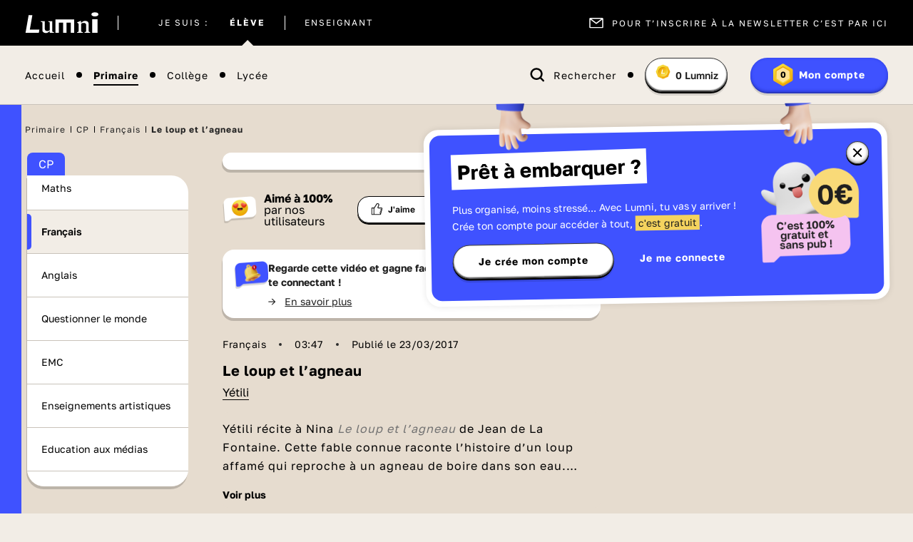

--- FILE ---
content_type: text/html, application/json
request_url: https://hdfauth.ftven.fr/esi/TA?format=json&url=https%3A%2F%2Fcloudingest.ftven.fr%2Fftv%2F8%2F5b%2F85b856eb0a746%2F6af3f542-8ea7-48a5-966e-6ce35b4b333c-1685720254_monde_TA.ism%2Fmanifest.mpd
body_size: 375
content:
{"url": "https://cloudingest.ftven.fr/ZXhwPTE3Njk0NjE0ODh+YWNsPSUyZip+aG1hYz1kZTMxNTE2N2U2NmU5ZTVlZjY2ZGY1MjgyNDFmNWJjOGYzMzEwOTYxZTYwN2QyNmU5Njg4YzM2ZmE3ZGYwYTQw/ftv/8/5b/85b856eb0a746/6af3f542-8ea7-48a5-966e-6ce35b4b333c-1685720254_monde_TA.ism/manifest.mpd?hdnea=exp=1769440488~acl=%2f*~hmac=85369117a8d3d737066b626558df156f675744d13ad3b860908355ed4a7ebdaa"}

--- FILE ---
content_type: text/javascript
request_url: https://static.francetv.fr/magnetoscope/piano.8c5f91541baa399e554a.magnetoscope.js?v=5.154.0
body_size: 57079
content:
/*! For license information please see piano.8c5f91541baa399e554a.magnetoscope.js.LICENSE.txt */
(self.webpackChunkmagnetoscope=self.webpackChunkmagnetoscope||[]).push([[674,258],{21562:function(t,e,r){"use strict";r.d(e,{IG:function(){return c},T8:function(){return a},xQ:function(){return u}});r(7452),r(5086),r(6048),r(80115),r(69193),r(63534),r(40590),r(64216),r(18665),r(29979),r(14602);var n=r(62802);function o(t,e,r,n,o,i,a){try{var u=t[i](a),c=u.value}catch(t){return void r(t)}u.done?e(c):Promise.resolve(c).then(n,o)}function i(t){return i="function"==typeof Symbol&&"symbol"==typeof Symbol.iterator?function(t){return typeof t}:function(t){return t&&"function"==typeof Symbol&&t.constructor===Symbol&&t!==Symbol.prototype?"symbol":typeof t},i(t)}function a(t,e){if(0===t||100===t)return t.toString();var r=100/e-1,n=Math.min(Math.floor(t/e),r);return"".concat(n*e,"-").concat((n+1)*e)}function u(t,e){!function(t,r){function n(t){return"object"==i(t)?JSON.parse(JSON.stringify(t)):t}t[r]=t[r]||{nlsQ:function(o,i,a){var u=t.document,c=u.createElement("script");c.async=1,c.src=("http:"===t.location.protocol?"http:":"https:")+"//".concat(e,"/conf/")+o+".js#name="+i+"&ns="+r;var s=u.getElementsByTagName("script")[0];return s.parentNode.insertBefore(c,s),t[r][i]=t[r][i]||{g:a||{},ggPM:function(e,o,a,u,c){t[r][i].q=t[r][i].q||[];try{var s=n([e,o,a,u,c]);t[r][i].q.push(s)}catch(t){console&&console.log&&console.log("Error: Cannot register event in Nielsen SDK queue.")}},trackEvent:function(e){t[r][i].te=t[r][i].te||[];try{var o=n(e);t[r][i].te.push(o)}catch(t){console&&console.log&&console.log("Error: Cannot register event in Nielsen SDK queue.")}}},t[r][i]}}}(window,t)}var c=function(){var t,e=(t=regeneratorRuntime.mark((function t(e){return regeneratorRuntime.wrap((function(t){for(;;)switch(t.prev=t.next){case 0:return t.abrupt("return",Promise.resolve((new n.sha256).update(e).digest("hex").toString()));case 1:case"end":return t.stop()}}),t)})),function(){var e=this,r=arguments;return new Promise((function(n,i){var a=t.apply(e,r);function u(t){o(a,n,i,u,c,"next",t)}function c(t){o(a,n,i,u,c,"throw",t)}u(void 0)}))});return function(t){return e.apply(this,arguments)}}()},9359:function(t,e,r){"use strict";r.r(e),r.d(e,{WEBKIT_PIP_EVENT:function(){return k},default:function(){return A}});r(4632),r(41412),r(34606),r(5086),r(36611),r(87787),r(63534),r(40590),r(94009),r(64216),r(18665),r(29979),r(14602);var n=r(39741),o=r(49510),i=r(62467),a=r(11150),u=r(44240),c=r(9336),s=r(63720),f=r(81160),l=r(19823),p=r(16126),d=r(1005),y=r(41900),h=r(69813),v=r(41414);function g(t){return g="function"==typeof Symbol&&"symbol"==typeof Symbol.iterator?function(t){return typeof t}:function(t){return t&&"function"==typeof Symbol&&t.constructor===Symbol&&t!==Symbol.prototype?"symbol":typeof t},g(t)}function b(t,e){for(var r=0;r<e.length;r++){var n=e[r];n.enumerable=n.enumerable||!1,n.configurable=!0,"value"in n&&(n.writable=!0),Object.defineProperty(t,m(n.key),n)}}function m(t){var e=function(t,e){if("object"!=g(t)||!t)return t;var r=t[Symbol.toPrimitive];if(void 0!==r){var n=r.call(t,e||"default");if("object"!=g(n))return n;throw new TypeError("@@toPrimitive must return a primitive value.")}return("string"===e?String:Number)(t)}(t,"string");return"symbol"==g(e)?e:e+""}function _(t,e){return _=Object.setPrototypeOf?Object.setPrototypeOf.bind():function(t,e){return t.__proto__=e,t},_(t,e)}function w(t){var e=P();return function(){var r,n=O(t);if(e){var o=O(this).constructor;r=Reflect.construct(n,arguments,o)}else r=n.apply(this,arguments);return function(t,e){if(e&&("object"==g(e)||"function"==typeof e))return e;if(void 0!==e)throw new TypeError("Derived constructors may only return object or undefined");return function(t){if(void 0===t)throw new ReferenceError("this hasn't been initialised - super() hasn't been called");return t}(t)}(this,r)}}function P(){try{var t=!Boolean.prototype.valueOf.call(Reflect.construct(Boolean,[],(function(){})))}catch(t){}return(P=function(){return!!t})()}function O(t){return O=Object.setPrototypeOf?Object.getPrototypeOf.bind():function(t){return t.__proto__||Object.getPrototypeOf(t)},O(t)}var k="webkitpresentationmodechanged",A=function(t){!function(t,e){if("function"!=typeof e&&null!==e)throw new TypeError("Super expression must either be null or a function");t.prototype=Object.create(e&&e.prototype,{constructor:{value:t,writable:!0,configurable:!0}}),Object.defineProperty(t,"prototype",{writable:!1}),e&&_(t,e)}(m,t);var e,r,h,g=w(m);function m(t){var e,r=t.activeVideoTag$,o=t.mediaController.medias$;!function(t,e){if(!(t instanceof e))throw new TypeError("Cannot call a class as a function")}(this,m),(e=g.call(this)).state$=new n.m(1);var i=m.createIsEnabled(o);e.events$=i(m.registerPipEvents({activeVideoTag$:r,state$:e.state$})),e.pip$=i(m.bindVideoToState({activeVideoTag$:r,state$:e.state$}));var a=i(m.createAutoClose({state$:e.state$,medias$:o}));return e.pip$.subscribe((function(t){return m.handlePipRequest(t)})),a.subscribe(e.state$),e}return e=m,h=[{key:"bindVideoToState",value:function(t){var e=t.activeVideoTag$,r=t.state$;return(0,o.z)({video:e,active:r}).pipe((0,s.n)((function(t){var e=t.video,r=t.active;return(r?e.canPIP:(0,i.of)(null)).pipe((0,f.T)((function(){return{video:e,active:r}})))})))}},{key:"createAutoClose",value:function(t){var e=t.medias$,r=t.state$;return e.pipe((0,l.E)(r,(function(t,e){return e})),(0,p.p)(Boolean),(0,f.T)((function(){return!1})),(0,d.u)())}},{key:"handlePipRequest",value:function(t){var e=t.video;return t.active?e.requestPictureInPicture&&e.requestPictureInPicture()||e.webkitSetPresentationMode&&e.webkitSetPresentationMode("picture-in-picture"):document.exitPictureInPicture&&document.pictureInPictureElement&&document.exitPictureInPicture()||e.webkitSetPresentationMode&&e.webkitSetPresentationMode("inline")}},{key:"createIsEnabled",value:function(t){return function(e){return t.pipe((0,s.n)((function(t){return m.isDisabled(t)?a.t:e})))}}},{key:"isDisabled",value:function(t){var e=t.config,r=e.pip,n=e.showAdPrivate,o=t.isLive,i=t.markers.pub.enabled;return n&&i&&!o||!r}},{key:"registerPipEvents",value:function(t){var e=t.activeVideoTag$,r=t.state$;return(0,u.h)(r.pipe((0,f.T)((function(t){return t?v.xb:v.Ai}))),e.pipe((0,s.n)((function(t){return(0,u.h)((0,c.R)(t,v.xb).pipe((0,f.T)((function(){return v.xb}))),(0,c.R)(t,v.Ai).pipe((0,f.T)((function(){return v.Ai}))),(0,c.R)(t,k).pipe((0,f.T)((function(){return"picture-in-picture"===t.webkitPresentationMode?v.xb:v.Ai}))))})))).pipe((0,y.F)())}}],(r=[{key:"requestPIP",value:function(t){this.state$.next(t)}}])&&b(e.prototype,r),h&&b(e,h),Object.defineProperty(e,"prototype",{writable:!1}),m}(h.j)},58102:function(t,e,r){"use strict";r.r(e),r.d(e,{default:function(){return ur}});r(80115),r(18636),r(5086),r(7899),r(87136),r(78636),r(59581),r(47746),r(43148),r(17),r(6048),r(98741),r(4632),r(41412),r(34606),r(36611),r(87787),r(63534),r(40590),r(94009),r(64216),r(18665),r(29979),r(14602),r(14913),r(15195),r(10678),r(58379),r(3101);var n=r(36950),o=r(27291),i=r(81485),a=r(96083),u=r(44240),c=r(62467),s=r(11150),f=r(96222),l=r(63720),p=r(59099),d=r(19823),y=r(81160),h=r(16126),v=r(1005),g=r(76464),b=r(38975),m=r(38495),_=r(92908),w=r(64878);function P(){return new g.G}var O=r(58307);function k(t,e){var r=arguments.length>=2;return function(n){return n.pipe(t?(0,h.p)((function(e,r){return t(e,r,n)})):O.D,(0,b.s)(1),r?(0,m.U)(e):(void 0===(o=function(){return new g.G})&&(o=P),(0,_.N)((function(t,e){var r=!1;t.subscribe((0,w._)(e,(function(t){r=!0,e.next(t)}),(function(){return r?e.complete():e.error(o())})))}))));var o}}var A=r(88156),S=r(77655),E=r(87718),C=r(21562),j=r(69813),x=r(1240),T=r(46495),I=r(9359),B=r(26062),$=r(90656),D=r(97653);r(7918),r(79073),r(38802);function M(t){var e=arguments.length>1&&void 0!==arguments[1]?arguments[1]:new Map,r=e.get(t);if(void 0!==r)return r;if(Array.isArray(t)){var n=[];e.set(t,n);for(var o=0;o<t.length;o+=1)n[o]=M(t[o],e);return n}if(t instanceof RegExp)return new RegExp(t.source,t.flags);if(t instanceof Date)return new Date(t.valueOf());if(!(t instanceof Object))return t;var i={};e.set(t,i);for(var a=Object.keys(t),u=0;u<a.length;u+=1){var c=a[u];i[c]=M(t[c],e)}return i}var R=r(3840),N=r(99027);function U(){sessionStorage.getItem(N.Nl)&&sessionStorage.setItem(N.Nl,"".concat(Number(sessionStorage.getItem(N.Nl))+1))}r(40173);var L=r(39123),F=r(43431),H=r(25100),V=r(31802),q=r(62141),Y=r(41414);function W(t){return W="function"==typeof Symbol&&"symbol"==typeof Symbol.iterator?function(t){return typeof t}:function(t){return t&&"function"==typeof Symbol&&t.constructor===Symbol&&t!==Symbol.prototype?"symbol":typeof t},W(t)}function z(t,e){for(var r=0;r<e.length;r++){var n=e[r];n.enumerable=n.enumerable||!1,n.configurable=!0,"value"in n&&(n.writable=!0),Object.defineProperty(t,K(n.key),n)}}function K(t){var e=function(t,e){if("object"!=W(t)||!t)return t;var r=t[Symbol.toPrimitive];if(void 0!==r){var n=r.call(t,e||"default");if("object"!=W(n))return n;throw new TypeError("@@toPrimitive must return a primitive value.")}return("string"===e?String:Number)(t)}(t,"string");return"symbol"==W(e)?e:e+""}var J=function(){function t(e){var r=this;!function(t,e){if(!(t instanceof e))throw new TypeError("Cannot call a class as a function")}(this,t),this.trackings$=new o.B,this.setTrackings(e).pipe((0,y.T)((function(t){return{data:t,eventName:r.getEventName()}}))).subscribe(this.trackings$)}var e,r,n;return e=t,(r=[{key:"setTrackings",value:function(t){throw new Error("Method not implemented")}},{key:"getEventName",value:function(){throw new Error("Method not implemented")}}])&&z(e.prototype,r),n&&z(e,n),Object.defineProperty(e,"prototype",{writable:!1}),t}();function G(t){return G="function"==typeof Symbol&&"symbol"==typeof Symbol.iterator?function(t){return typeof t}:function(t){return t&&"function"==typeof Symbol&&t.constructor===Symbol&&t!==Symbol.prototype?"symbol":typeof t},G(t)}function Q(t,e){return function(t){if(Array.isArray(t))return t}(t)||function(t,e){var r=null==t?null:"undefined"!=typeof Symbol&&t[Symbol.iterator]||t["@@iterator"];if(null!=r){var n,o,i,a,u=[],c=!0,s=!1;try{if(i=(r=r.call(t)).next,0===e){if(Object(r)!==r)return;c=!1}else for(;!(c=(n=i.call(r)).done)&&(u.push(n.value),u.length!==e);c=!0);}catch(t){s=!0,o=t}finally{try{if(!c&&null!=r.return&&(a=r.return(),Object(a)!==a))return}finally{if(s)throw o}}return u}}(t,e)||function(t,e){if(t){if("string"==typeof t)return Z(t,e);var r={}.toString.call(t).slice(8,-1);return"Object"===r&&t.constructor&&(r=t.constructor.name),"Map"===r||"Set"===r?Array.from(t):"Arguments"===r||/^(?:Ui|I)nt(?:8|16|32)(?:Clamped)?Array$/.test(r)?Z(t,e):void 0}}(t,e)||function(){throw new TypeError("Invalid attempt to destructure non-iterable instance.\nIn order to be iterable, non-array objects must have a [Symbol.iterator]() method.")}()}function Z(t,e){(null==e||e>t.length)&&(e=t.length);for(var r=0,n=Array(e);r<e;r++)n[r]=t[r];return n}function X(t,e){var r=Object.keys(t);if(Object.getOwnPropertySymbols){var n=Object.getOwnPropertySymbols(t);e&&(n=n.filter((function(e){return Object.getOwnPropertyDescriptor(t,e).enumerable}))),r.push.apply(r,n)}return r}function tt(t){for(var e=1;e<arguments.length;e++){var r=null!=arguments[e]?arguments[e]:{};e%2?X(Object(r),!0).forEach((function(e){et(t,e,r[e])})):Object.getOwnPropertyDescriptors?Object.defineProperties(t,Object.getOwnPropertyDescriptors(r)):X(Object(r)).forEach((function(e){Object.defineProperty(t,e,Object.getOwnPropertyDescriptor(r,e))}))}return t}function et(t,e,r){return(e=nt(e))in t?Object.defineProperty(t,e,{value:r,enumerable:!0,configurable:!0,writable:!0}):t[e]=r,t}function rt(t,e){for(var r=0;r<e.length;r++){var n=e[r];n.enumerable=n.enumerable||!1,n.configurable=!0,"value"in n&&(n.writable=!0),Object.defineProperty(t,nt(n.key),n)}}function nt(t){var e=function(t,e){if("object"!=G(t)||!t)return t;var r=t[Symbol.toPrimitive];if(void 0!==r){var n=r.call(t,e||"default");if("object"!=G(n))return n;throw new TypeError("@@toPrimitive must return a primitive value.")}return("string"===e?String:Number)(t)}(t,"string");return"symbol"==G(e)?e:e+""}function ot(t,e){return ot=Object.setPrototypeOf?Object.setPrototypeOf.bind():function(t,e){return t.__proto__=e,t},ot(t,e)}function it(t){var e=at();return function(){var r,n=ut(t);if(e){var o=ut(this).constructor;r=Reflect.construct(n,arguments,o)}else r=n.apply(this,arguments);return function(t,e){if(e&&("object"==G(e)||"function"==typeof e))return e;if(void 0!==e)throw new TypeError("Derived constructors may only return object or undefined");return function(t){if(void 0===t)throw new ReferenceError("this hasn't been initialised - super() hasn't been called");return t}(t)}(this,r)}}function at(){try{var t=!Boolean.prototype.valueOf.call(Reflect.construct(Boolean,[],(function(){})))}catch(t){}return(at=function(){return!!t})()}function ut(t){return ut=Object.setPrototypeOf?Object.getPrototypeOf.bind():function(t){return t.__proto__||Object.getPrototypeOf(t)},ut(t)}var ct=function(t){!function(t,e){if("function"!=typeof e&&null!==e)throw new TypeError("Super expression must either be null or a function");t.prototype=Object.create(e&&e.prototype,{constructor:{value:t,writable:!0,configurable:!0}}),Object.defineProperty(t,"prototype",{writable:!1}),e&&ot(t,e)}(a,t);var e,r,n,o=it(a);function a(){return function(t,e){if(!(t instanceof e))throw new TypeError("Cannot call a class as a function")}(this,a),o.apply(this,arguments)}return e=a,n=[{key:"getAdLessCause",value:function(t){var e=t.isPubEnabled,r=t.adBlocked,n=t.capping;return e?r?N.Zy:V.A.getCappingId()&&n?N.rI:N.Ig:N.PC}}],(r=[{key:"getPrefix",value:function(){return"adPrefix"}},{key:"getInterruptionType",value:function(){return"interruptionType"}},{key:"setTrackings",value:function(t){var e=t.interruptor.interruptions$,r=t.events$,n=t.playerConfig$,o=t.medias$,i=t.retry$,a=t.freewheelController,c=a.adStatus$,s=a.midrollManager,f=void 0===s?{}:s,l=t.restart$;return(0,u.h)(this.trackPlayerAds({prefix:this.getPrefix(),interruptionType:this.getInterruptionType(),interruptions$:e,events$:r,playerConfig$:n,medias$:o,adStatus$:c,retry$:i,restart$:l,midrollManager:f}))}},{key:"trackPlayerAds",value:function(t){var e=t.prefix,r=t.interruptionType,n=t.interruptions$,o=t.events$,i=t.playerConfig$,a=t.medias$,u=t.adStatus$,c=t.retry$,s=t.restart$,f=t.midrollManager,l=this.createBeforeAfterInterruptionsStream({interruptionType:r,interruptions$:n}),p=l.before$,d=l.after$;return this.createAdTrackerStream({before$:p,after$:d,prefix:e,adStatus$:u,events$:o,playerConfig$:i,medias$:a,retry$:c,restart$:s,midrollManager:f}).pipe(this.withOrigin({medias$:a}))}},{key:"withOrigin",value:function(t){var e=t.medias$;return(0,i.F)((0,d.E)(e,(function(t,e){var r=e.config.tracking||{},n=r.pageProvenance,o=void 0===n?"":n,i=r.positionVignette,a=void 0===i?"":i,u=r.zoneProvenance,c=void 0===u?"":u,s=r.pageProvenanceType,f=void 0===s?"":s;return tt(tt({},t),{},{origin_page:o,origin_page_type:f,zone:c,position:a.toString()})})))}},{key:"createBeforeAfterInterruptionsStream",value:function(t){var e=t.interruptionType,r=t.interruptions$;return{before$:r.pipe((0,h.p)((function(t){var r=t.type,n=t.status;return r===e&&n===q.em})),(0,l.n)((function(){return r.pipe((0,h.p)((function(t){var r=t.type,n=t.status;return r===e&&n!==q.em})),(0,y.T)((function(t){return t.status===q.$0})),(0,b.s)(1))}))),after$:r.pipe((0,h.p)((function(t){var r=t.type,n=t.status;return r===e&&[q.gj,q.oF].includes(n)})))}}},{key:"getAdLessParams",value:function(t){return{retry$:t.retry$,restart$:t.restart$}}},{key:"createAdTrackerStream",value:function(t){var e=this,r=t.prefix,n=t.adStatus$,o=t.events$,i=t.medias$,a=t.before$,c=t.after$,f=t.retry$,p=t.restart$,y=t.midrollManager,h=y.currentTimecodeIndex$,v=y.playedMidrolls$,g=t.playerConfig$;return a.pipe((0,l.n)((function(t){return n.pipe((0,b.s)(1),(0,d.E)(i,h,g),(0,l.n)((function(n){var i=Q(n,4),a=i[0].adBlocked,l=i[1].markers.pub.capping,d=void 0===l?null:l,y=i[2],h=i[3],g=h.isPubEnabled,b=h.preroll;return(0,u.h)(t?e.adBefore({prefix:r,events$:o,cueTimecodeIndex:y,playedMidrolls$:v}):s.t,t?e.adAfter({after$:c,prefix:r,events$:o,cueTimecodeIndex:y,playedMidrolls$:v}):e.adLess(tt({after$:c,prefix:r,isPubEnabled:g&&b,adBlocked:a,capping:d},e.getAdLessParams({retry$:f,restart$:p,playedMidrolls$:v,cueTimecodeIndex:y}))))})))})))}},{key:"adBefore",value:function(t){var e=t.prefix,r=t.events$,n=t.cueTimecodeIndex,o=t.playedMidrolls$;return(0,c.of)({feature:"".concat(e,"_").concat(N.Yi)}).pipe((0,l.n)((function(t){return r.pipe((0,h.p)((function(t){var e=t.name;return Y.ny===e})),(0,d.E)(o),(0,y.T)((function(e){var r=Q(e,2),o=r[0],i=o.adDurationExpected,a=o.adCountExpected,u=r[1];return tt(tt({},t),{},{break_ads_number_expected:a,break_duration_expected:i,break_rank_expected:n+1,break_rank_applied:u})})))})),(0,b.s)(1))}},{key:"adAfter",value:function(t){var e=t.after$,r=t.prefix,n=t.events$;return e.pipe((0,l.n)((function(){return n.pipe((0,h.p)((function(t){var e=t.name;return Y.UW===e}))).pipe((0,y.T)((function(t){var e=t.adDurationReal,n=t.adCountReal,o=t.adDurationExpected;return{break_ads_number:n,break_duration:e,break_ads_number_expected:t.adCountExpected,break_duration_expected:o,feature:"".concat(r,"_").concat(N.hc)}})),(0,b.s)(1))})))}},{key:"adLess",value:function(t){var e=t.after$,r=t.prefix,n=t.isPubEnabled,o=t.adBlocked,i=t.capping,u=t.retry$,c=t.restart$;return e.pipe((0,A.v)(u,c),(0,y.T)((function(t){var e=Q(t,3),r=e[1],n=e[2];return r?N.fv:n?N._x:""})),(0,b.s)(1)).pipe((0,y.T)((function(t){return{feature_status:t,feature:"".concat(r,"_").concat(N.uQ),cause:a.getAdLessCause({isPubEnabled:n,adBlocked:o,capping:i})}})))}}])&&rt(e.prototype,r),n&&rt(e,n),Object.defineProperty(e,"prototype",{writable:!1}),a}(J),st=r(5138),ft=r(48627),lt=r(11234);function pt(t){return pt="function"==typeof Symbol&&"symbol"==typeof Symbol.iterator?function(t){return typeof t}:function(t){return t&&"function"==typeof Symbol&&t.constructor===Symbol&&t!==Symbol.prototype?"symbol":typeof t},pt(t)}function dt(t,e){var r=Object.keys(t);if(Object.getOwnPropertySymbols){var n=Object.getOwnPropertySymbols(t);e&&(n=n.filter((function(e){return Object.getOwnPropertyDescriptor(t,e).enumerable}))),r.push.apply(r,n)}return r}function yt(t){for(var e=1;e<arguments.length;e++){var r=null!=arguments[e]?arguments[e]:{};e%2?dt(Object(r),!0).forEach((function(e){ht(t,e,r[e])})):Object.getOwnPropertyDescriptors?Object.defineProperties(t,Object.getOwnPropertyDescriptors(r)):dt(Object(r)).forEach((function(e){Object.defineProperty(t,e,Object.getOwnPropertyDescriptor(r,e))}))}return t}function ht(t,e,r){return(e=function(t){var e=function(t,e){if("object"!=pt(t)||!t)return t;var r=t[Symbol.toPrimitive];if(void 0!==r){var n=r.call(t,e||"default");if("object"!=pt(n))return n;throw new TypeError("@@toPrimitive must return a primitive value.")}return("string"===e?String:Number)(t)}(t,"string");return"symbol"==pt(e)?e:e+""}(e))in t?Object.defineProperty(t,e,{value:r,enumerable:!0,configurable:!0,writable:!0}):t[e]=r,t}var vt=function(t){return(0,i.F)((0,d.E)(t,(function(t,e){var r=e.config.tracking||{},n=r.pageProvenance,o=void 0===n?"":n,i=r.positionVignette,a=void 0===i?"":i,u=r.zoneProvenance,c=void 0===u?"":u,s=r.pageProvenanceType,f=void 0===s?"":s,l=r.playProvenance,p=void 0===l?"":l;return yt(yt({},t),{},{feature_status:p,origin_page:o,origin_page_type:f,zone:c,position:a.toString()})})))};function gt(t){return gt="function"==typeof Symbol&&"symbol"==typeof Symbol.iterator?function(t){return typeof t}:function(t){return t&&"function"==typeof Symbol&&t.constructor===Symbol&&t!==Symbol.prototype?"symbol":typeof t},gt(t)}function bt(t,e){var r=Object.keys(t);if(Object.getOwnPropertySymbols){var n=Object.getOwnPropertySymbols(t);e&&(n=n.filter((function(e){return Object.getOwnPropertyDescriptor(t,e).enumerable}))),r.push.apply(r,n)}return r}function mt(t){for(var e=1;e<arguments.length;e++){var r=null!=arguments[e]?arguments[e]:{};e%2?bt(Object(r),!0).forEach((function(e){_t(t,e,r[e])})):Object.getOwnPropertyDescriptors?Object.defineProperties(t,Object.getOwnPropertyDescriptors(r)):bt(Object(r)).forEach((function(e){Object.defineProperty(t,e,Object.getOwnPropertyDescriptor(r,e))}))}return t}function _t(t,e,r){return(e=kt(e))in t?Object.defineProperty(t,e,{value:r,enumerable:!0,configurable:!0,writable:!0}):t[e]=r,t}function wt(t,e){return function(t){if(Array.isArray(t))return t}(t)||function(t,e){var r=null==t?null:"undefined"!=typeof Symbol&&t[Symbol.iterator]||t["@@iterator"];if(null!=r){var n,o,i,a,u=[],c=!0,s=!1;try{if(i=(r=r.call(t)).next,0===e){if(Object(r)!==r)return;c=!1}else for(;!(c=(n=i.call(r)).done)&&(u.push(n.value),u.length!==e);c=!0);}catch(t){s=!0,o=t}finally{try{if(!c&&null!=r.return&&(a=r.return(),Object(a)!==a))return}finally{if(s)throw o}}return u}}(t,e)||function(t,e){if(t){if("string"==typeof t)return Pt(t,e);var r={}.toString.call(t).slice(8,-1);return"Object"===r&&t.constructor&&(r=t.constructor.name),"Map"===r||"Set"===r?Array.from(t):"Arguments"===r||/^(?:Ui|I)nt(?:8|16|32)(?:Clamped)?Array$/.test(r)?Pt(t,e):void 0}}(t,e)||function(){throw new TypeError("Invalid attempt to destructure non-iterable instance.\nIn order to be iterable, non-array objects must have a [Symbol.iterator]() method.")}()}function Pt(t,e){(null==e||e>t.length)&&(e=t.length);for(var r=0,n=Array(e);r<e;r++)n[r]=t[r];return n}function Ot(t,e){for(var r=0;r<e.length;r++){var n=e[r];n.enumerable=n.enumerable||!1,n.configurable=!0,"value"in n&&(n.writable=!0),Object.defineProperty(t,kt(n.key),n)}}function kt(t){var e=function(t,e){if("object"!=gt(t)||!t)return t;var r=t[Symbol.toPrimitive];if(void 0!==r){var n=r.call(t,e||"default");if("object"!=gt(n))return n;throw new TypeError("@@toPrimitive must return a primitive value.")}return("string"===e?String:Number)(t)}(t,"string");return"symbol"==gt(e)?e:e+""}function At(t,e){return At=Object.setPrototypeOf?Object.setPrototypeOf.bind():function(t,e){return t.__proto__=e,t},At(t,e)}function St(t){var e=Et();return function(){var r,n=Ct(t);if(e){var o=Ct(this).constructor;r=Reflect.construct(n,arguments,o)}else r=n.apply(this,arguments);return function(t,e){if(e&&("object"==gt(e)||"function"==typeof e))return e;if(void 0!==e)throw new TypeError("Derived constructors may only return object or undefined");return function(t){if(void 0===t)throw new ReferenceError("this hasn't been initialised - super() hasn't been called");return t}(t)}(this,r)}}function Et(){try{var t=!Boolean.prototype.valueOf.call(Reflect.construct(Boolean,[],(function(){})))}catch(t){}return(Et=function(){return!!t})()}function Ct(t){return Ct=Object.setPrototypeOf?Object.getPrototypeOf.bind():function(t){return t.__proto__||Object.getPrototypeOf(t)},Ct(t)}var jt=function(t){!function(t,e){if("function"!=typeof e&&null!==e)throw new TypeError("Super expression must either be null or a function");t.prototype=Object.create(e&&e.prototype,{constructor:{value:t,writable:!0,configurable:!0}}),Object.defineProperty(t,"prototype",{writable:!1}),e&&At(t,e)}(i,t);var e,r,n,o=St(i);function i(){return function(t,e){if(!(t instanceof e))throw new TypeError("Cannot call a class as a function")}(this,i),o.apply(this,arguments)}return e=i,n=[{key:"createTracksWithDefaultStream",value:function(t){var e=t.medias$,r=t.track$,n=t.defaultValue,o=void 0===n?{}:n;return e.pipe((0,l.n)((function(){return(0,L.O)((0,H.O)(lt.H0).pipe((0,y.T)((function(){return o}))),r).pipe((0,b.s)(1))})))}},{key:"createFirstQuality",value:function(t,e){return t.pipe((0,l.n)((function(){return e.pipe((0,b.s)(1))})))}}],(r=[{key:"getEventName",value:function(){return N.fz}},{key:"setTrackings",value:function(t){var e=t.events$,r=t.medias$,n=t.rendererController,o=n.audioTracksController.activeTrackLabel$,i=n.textTracksController.activeTrackLabel$,a=n.qualityController.selectedQualityObj$,u=t.commandController.stream$,c=t.userEvents$,s=t.errors$,f=this.createFirstSettingsStream({medias$:r,audio$:o,text$:i,quality$:a,commands$:u}),p=c.pipe((0,h.p)((function(t){var e=t.action;return[Y.jm,Y.eI,$.W1,$.al,$.SA].includes(e)})),(0,y.T)((function(t){var e=t.value,r=t.action;return{cause:(null==e?void 0:e.from)||"autre_".concat(r)}})));return r.pipe((0,l.n)((function(){return(0,L.O)(p,s.pipe((0,h.p)((function(t){return t.error.fatal})),(0,y.T)((function(t){return{cause:"erreur",code:t.error.code,error:!0}}))),(0,D.nR)(e,$.K2).pipe((0,y.T)((function(){return{cause:"coming_next"}}))),(0,D.nR)(e,Y.UY).pipe((0,y.T)((function(){return{cause:""}}))),(0,D.nR)(e,$.y$).pipe((0,y.T)((function(){return{cause:"app"}}))))})),(0,d.E)(f),(0,y.T)((function(t){var e=wt(t,2),r=e[0],n=r.error,o=r.code,i=r.cause;return mt(mt({},e[1]),{},{feature:n?"erreur":"".concat(N.D_,"_").concat(i?"utilisateur":"naturelle"),cause:"".concat(n&&o||i)})})),vt(r))}},{key:"createFirstSettingsStream",value:function(t){var e=this,r=t.medias$,n=t.quality$,o=t.audio$,a=t.text$,u=t.commands$;return r.pipe((0,l.n)((function(){return e.mapWithUserSettings({speed$:e.createSpeedStream({commands$:u,medias$:r}),quality$:i.createFirstQuality(r,n),audio$:i.createTracksWithDefaultStream({medias$:r,track$:o,defaultValue:{language:"fr",label:"français"}}),text$:i.createTracksWithDefaultStream({medias$:r,track$:a})}).pipe((0,b.s)(1))})))}},{key:"mapWithUserSettings",value:function(t){var e=t.speed$,r=t.quality$,n=t.audio$,o=t.text$;return(0,F.y)(e,r,n,o).pipe((0,y.T)((function(t){var e=wt(t,4),r=e[0],n=e[1],o=e[2],i=e[3];return{vitesse_demarrage:r.toString(),qualite_demarrage:"".concat((0,D.JA)("quality",n.level),"_").concat((0,D.Yv)(null==n?void 0:n.label.replace(",","_"))||"automatique"),langue_demarrage:"".concat((0,D.JA)("languages.audio",null==o?void 0:o.language),"_").concat(null==o?void 0:o.language,"-").concat((0,D.Yv)(null==o?void 0:o.label)),sous_titres_demarrage:"".concat((0,D.JA)("languages.text",i.language||null),"_").concat(i.language||"null","-").concat(i.language?(0,D.Yv)(i.label):ft.f)}})))}},{key:"createSpeedStream",value:function(t){var e=t.commands$;return t.medias$.pipe((0,l.n)((function(){return e.pipe((0,h.p)((function(t){return t.type===st.aO})),(0,y.T)((function(t){return t.value})),(0,b.s)(1))})))}}])&&Ot(e.prototype,r),n&&Ot(e,n),Object.defineProperty(e,"prototype",{writable:!1}),i}(ct);function xt(t){return xt="function"==typeof Symbol&&"symbol"==typeof Symbol.iterator?function(t){return typeof t}:function(t){return t&&"function"==typeof Symbol&&t.constructor===Symbol&&t!==Symbol.prototype?"symbol":typeof t},xt(t)}function Tt(t,e){var r=Object.keys(t);if(Object.getOwnPropertySymbols){var n=Object.getOwnPropertySymbols(t);e&&(n=n.filter((function(e){return Object.getOwnPropertyDescriptor(t,e).enumerable}))),r.push.apply(r,n)}return r}function It(t){for(var e=1;e<arguments.length;e++){var r=null!=arguments[e]?arguments[e]:{};e%2?Tt(Object(r),!0).forEach((function(e){Bt(t,e,r[e])})):Object.getOwnPropertyDescriptors?Object.defineProperties(t,Object.getOwnPropertyDescriptors(r)):Tt(Object(r)).forEach((function(e){Object.defineProperty(t,e,Object.getOwnPropertyDescriptor(r,e))}))}return t}function Bt(t,e,r){return(e=Rt(e))in t?Object.defineProperty(t,e,{value:r,enumerable:!0,configurable:!0,writable:!0}):t[e]=r,t}function $t(t,e){return function(t){if(Array.isArray(t))return t}(t)||function(t,e){var r=null==t?null:"undefined"!=typeof Symbol&&t[Symbol.iterator]||t["@@iterator"];if(null!=r){var n,o,i,a,u=[],c=!0,s=!1;try{if(i=(r=r.call(t)).next,0===e){if(Object(r)!==r)return;c=!1}else for(;!(c=(n=i.call(r)).done)&&(u.push(n.value),u.length!==e);c=!0);}catch(t){s=!0,o=t}finally{try{if(!c&&null!=r.return&&(a=r.return(),Object(a)!==a))return}finally{if(s)throw o}}return u}}(t,e)||function(t,e){if(t){if("string"==typeof t)return Dt(t,e);var r={}.toString.call(t).slice(8,-1);return"Object"===r&&t.constructor&&(r=t.constructor.name),"Map"===r||"Set"===r?Array.from(t):"Arguments"===r||/^(?:Ui|I)nt(?:8|16|32)(?:Clamped)?Array$/.test(r)?Dt(t,e):void 0}}(t,e)||function(){throw new TypeError("Invalid attempt to destructure non-iterable instance.\nIn order to be iterable, non-array objects must have a [Symbol.iterator]() method.")}()}function Dt(t,e){(null==e||e>t.length)&&(e=t.length);for(var r=0,n=Array(e);r<e;r++)n[r]=t[r];return n}function Mt(t,e){for(var r=0;r<e.length;r++){var n=e[r];n.enumerable=n.enumerable||!1,n.configurable=!0,"value"in n&&(n.writable=!0),Object.defineProperty(t,Rt(n.key),n)}}function Rt(t){var e=function(t,e){if("object"!=xt(t)||!t)return t;var r=t[Symbol.toPrimitive];if(void 0!==r){var n=r.call(t,e||"default");if("object"!=xt(n))return n;throw new TypeError("@@toPrimitive must return a primitive value.")}return("string"===e?String:Number)(t)}(t,"string");return"symbol"==xt(e)?e:e+""}function Nt(t,e){return Nt=Object.setPrototypeOf?Object.setPrototypeOf.bind():function(t,e){return t.__proto__=e,t},Nt(t,e)}function Ut(t){var e=Lt();return function(){var r,n=Ft(t);if(e){var o=Ft(this).constructor;r=Reflect.construct(n,arguments,o)}else r=n.apply(this,arguments);return function(t,e){if(e&&("object"==xt(e)||"function"==typeof e))return e;if(void 0!==e)throw new TypeError("Derived constructors may only return object or undefined");return function(t){if(void 0===t)throw new ReferenceError("this hasn't been initialised - super() hasn't been called");return t}(t)}(this,r)}}function Lt(){try{var t=!Boolean.prototype.valueOf.call(Reflect.construct(Boolean,[],(function(){})))}catch(t){}return(Lt=function(){return!!t})()}function Ft(t){return Ft=Object.setPrototypeOf?Object.getPrototypeOf.bind():function(t){return t.__proto__||Object.getPrototypeOf(t)},Ft(t)}var Ht=function(t){!function(t,e){if("function"!=typeof e&&null!==e)throw new TypeError("Super expression must either be null or a function");t.prototype=Object.create(e&&e.prototype,{constructor:{value:t,writable:!0,configurable:!0}}),Object.defineProperty(t,"prototype",{writable:!1}),e&&Nt(t,e)}(i,t);var e,r,n,o=Ut(i);function i(){return function(t,e){if(!(t instanceof e))throw new TypeError("Cannot call a class as a function")}(this,i),o.apply(this,arguments)}return e=i,(r=[{key:"getPrefix",value:function(){return N.dN}},{key:"getAdLessParams",value:function(t){return{cueTimecodeIndex:t.cueTimecodeIndex,playedMidrolls$:t.playedMidrolls$}}},{key:"getInterruptionType",value:function(){return q.fq}},{key:"getEventName",value:function(){return N.du}},{key:"trackPlayerAds",value:function(t){var e=t.prefix,r=t.interruptionType,n=t.interruptions$,o=t.events$,i=t.playerConfig$,a=t.medias$,u=t.adStatus$,c=t.settings$,s=t.retry$,f=t.restart$,l=t.midrollManager,p=this.createBeforeAfterInterruptionsStream({interruptionType:r,interruptions$:n}),d=p.before$,y=p.after$;return this.createAdTrackerStream({before$:d,after$:y,prefix:e,adStatus$:u,events$:o,playerConfig$:i,medias$:a,settings$:c,retry$:s,restart$:f,midrollManager:l})}},{key:"adAfter",value:function(t){var e=t.after$,r=t.prefix,n=t.events$,o=t.cueTimecodeIndex,i=t.playedMidrolls$;return e.pipe((0,l.n)((function(t){return n.pipe((0,h.p)((function(t){var e=t.name;return Y.UW===e})),(0,d.E)(i),(0,y.T)((function(e){var n=$t(e,2),i=n[0],a=i.adDurationReal,u=i.adCountReal,c=i.adDurationExpected,s=i.adCountExpected,f=n[1];return It(It({},t),{},{break_ads_number_expected:s,break_duration_expected:c,break_ads_number:u,break_duration:a,feature:"".concat(r,"_").concat(N.hc),break_rank_expected:o+1,break_rank_applied:f})})))})),(0,b.s)(1))}},{key:"adLess",value:function(t){var e=t.after$,r=t.prefix,n=t.isPubEnabled,o=t.adBlocked,i=t.capping,a=t.cueTimecodeIndex,u=t.playedMidrolls$;return e.pipe((0,d.E)(u),(0,y.T)((function(t){var e=$t(t,2)[1];return{feature:"".concat(r,"_").concat(N.uQ),cause:ct.getAdLessCause({isPubEnabled:n,adBlocked:o,capping:i}),break_rank_expected:a+1,break_rank_applied:e}})),(0,b.s)(1))}}])&&Mt(e.prototype,r),n&&Mt(e,n),Object.defineProperty(e,"prototype",{writable:!1}),i}(ct);function Vt(t){return Vt="function"==typeof Symbol&&"symbol"==typeof Symbol.iterator?function(t){return typeof t}:function(t){return t&&"function"==typeof Symbol&&t.constructor===Symbol&&t!==Symbol.prototype?"symbol":typeof t},Vt(t)}function qt(t,e){for(var r=0;r<e.length;r++){var n=e[r];n.enumerable=n.enumerable||!1,n.configurable=!0,"value"in n&&(n.writable=!0),Object.defineProperty(t,Yt(n.key),n)}}function Yt(t){var e=function(t,e){if("object"!=Vt(t)||!t)return t;var r=t[Symbol.toPrimitive];if(void 0!==r){var n=r.call(t,e||"default");if("object"!=Vt(n))return n;throw new TypeError("@@toPrimitive must return a primitive value.")}return("string"===e?String:Number)(t)}(t,"string");return"symbol"==Vt(e)?e:e+""}function Wt(t,e){return Wt=Object.setPrototypeOf?Object.setPrototypeOf.bind():function(t,e){return t.__proto__=e,t},Wt(t,e)}function zt(t){var e=Kt();return function(){var r,n=Jt(t);if(e){var o=Jt(this).constructor;r=Reflect.construct(n,arguments,o)}else r=n.apply(this,arguments);return function(t,e){if(e&&("object"==Vt(e)||"function"==typeof e))return e;if(void 0!==e)throw new TypeError("Derived constructors may only return object or undefined");return function(t){if(void 0===t)throw new ReferenceError("this hasn't been initialised - super() hasn't been called");return t}(t)}(this,r)}}function Kt(){try{var t=!Boolean.prototype.valueOf.call(Reflect.construct(Boolean,[],(function(){})))}catch(t){}return(Kt=function(){return!!t})()}function Jt(t){return Jt=Object.setPrototypeOf?Object.getPrototypeOf.bind():function(t){return t.__proto__||Object.getPrototypeOf(t)},Jt(t)}var Gt=function(t){!function(t,e){if("function"!=typeof e&&null!==e)throw new TypeError("Super expression must either be null or a function");t.prototype=Object.create(e&&e.prototype,{constructor:{value:t,writable:!0,configurable:!0}}),Object.defineProperty(t,"prototype",{writable:!1}),e&&Wt(t,e)}(i,t);var e,r,n,o=zt(i);function i(){return function(t,e){if(!(t instanceof e))throw new TypeError("Cannot call a class as a function")}(this,i),o.apply(this,arguments)}return e=i,(r=[{key:"getEventName",value:function(){return N.wB}},{key:"getInterruptionType",value:function(){return q.aM}},{key:"getPrefix",value:function(){return N.CW}},{key:"withOrigin",value:function(t){var e=t.medias$;return vt(e)}}])&&qt(e.prototype,r),n&&qt(e,n),Object.defineProperty(e,"prototype",{writable:!1}),i}(ct),Qt=r(97611);function Zt(t){return Zt="function"==typeof Symbol&&"symbol"==typeof Symbol.iterator?function(t){return typeof t}:function(t){return t&&"function"==typeof Symbol&&t.constructor===Symbol&&t!==Symbol.prototype?"symbol":typeof t},Zt(t)}function Xt(t,e){return function(t){if(Array.isArray(t))return t}(t)||function(t,e){var r=null==t?null:"undefined"!=typeof Symbol&&t[Symbol.iterator]||t["@@iterator"];if(null!=r){var n,o,i,a,u=[],c=!0,s=!1;try{if(i=(r=r.call(t)).next,0===e){if(Object(r)!==r)return;c=!1}else for(;!(c=(n=i.call(r)).done)&&(u.push(n.value),u.length!==e);c=!0);}catch(t){s=!0,o=t}finally{try{if(!c&&null!=r.return&&(a=r.return(),Object(a)!==a))return}finally{if(s)throw o}}return u}}(t,e)||function(t,e){if(t){if("string"==typeof t)return te(t,e);var r={}.toString.call(t).slice(8,-1);return"Object"===r&&t.constructor&&(r=t.constructor.name),"Map"===r||"Set"===r?Array.from(t):"Arguments"===r||/^(?:Ui|I)nt(?:8|16|32)(?:Clamped)?Array$/.test(r)?te(t,e):void 0}}(t,e)||function(){throw new TypeError("Invalid attempt to destructure non-iterable instance.\nIn order to be iterable, non-array objects must have a [Symbol.iterator]() method.")}()}function te(t,e){(null==e||e>t.length)&&(e=t.length);for(var r=0,n=Array(e);r<e;r++)n[r]=t[r];return n}function ee(t,e){for(var r=0;r<e.length;r++){var n=e[r];n.enumerable=n.enumerable||!1,n.configurable=!0,"value"in n&&(n.writable=!0),Object.defineProperty(t,re(n.key),n)}}function re(t){var e=function(t,e){if("object"!=Zt(t)||!t)return t;var r=t[Symbol.toPrimitive];if(void 0!==r){var n=r.call(t,e||"default");if("object"!=Zt(n))return n;throw new TypeError("@@toPrimitive must return a primitive value.")}return("string"===e?String:Number)(t)}(t,"string");return"symbol"==Zt(e)?e:e+""}function ne(t,e){return ne=Object.setPrototypeOf?Object.setPrototypeOf.bind():function(t,e){return t.__proto__=e,t},ne(t,e)}function oe(t){var e=ie();return function(){var r,n=ae(t);if(e){var o=ae(this).constructor;r=Reflect.construct(n,arguments,o)}else r=n.apply(this,arguments);return function(t,e){if(e&&("object"==Zt(e)||"function"==typeof e))return e;if(void 0!==e)throw new TypeError("Derived constructors may only return object or undefined");return function(t){if(void 0===t)throw new ReferenceError("this hasn't been initialised - super() hasn't been called");return t}(t)}(this,r)}}function ie(){try{var t=!Boolean.prototype.valueOf.call(Reflect.construct(Boolean,[],(function(){})))}catch(t){}return(ie=function(){return!!t})()}function ae(t){return ae=Object.setPrototypeOf?Object.getPrototypeOf.bind():function(t){return t.__proto__||Object.getPrototypeOf(t)},ae(t)}var ue=function(t){!function(t,e){if("function"!=typeof e&&null!==e)throw new TypeError("Super expression must either be null or a function");t.prototype=Object.create(e&&e.prototype,{constructor:{value:t,writable:!0,configurable:!0}}),Object.defineProperty(t,"prototype",{writable:!1}),e&&ne(t,e)}(i,t);var e,r,n,o=oe(i);function i(){return function(t,e){if(!(t instanceof e))throw new TypeError("Cannot call a class as a function")}(this,i),o.apply(this,arguments)}return e=i,(r=[{key:"setTrackings",value:function(t){var e=t.isAd$,r=t.medias$;return e.pipe((0,h.p)((function(t){return t.position===Qt.ob})),(0,d.E)(r),(0,y.T)((function(t){var e=Xt(t,2),r=e[0].isAd,n=e[1].video.dai_type;return{feature:r?N.Zd:N.cl,feature_status:n}})))}},{key:"getEventName",value:function(){return N.AW}}])&&ee(e.prototype,r),n&&ee(e,n),Object.defineProperty(e,"prototype",{writable:!1}),i}(J),ce=(r(80475),r(49510)),se=r(9336),fe=r(41900),le=r(15373),pe=r(56978),de=r(11547),ye=r(40095),he=r(81982);function ve(t){return ve="function"==typeof Symbol&&"symbol"==typeof Symbol.iterator?function(t){return typeof t}:function(t){return t&&"function"==typeof Symbol&&t.constructor===Symbol&&t!==Symbol.prototype?"symbol":typeof t},ve(t)}function ge(t,e){var r=Object.keys(t);if(Object.getOwnPropertySymbols){var n=Object.getOwnPropertySymbols(t);e&&(n=n.filter((function(e){return Object.getOwnPropertyDescriptor(t,e).enumerable}))),r.push.apply(r,n)}return r}function be(t){for(var e=1;e<arguments.length;e++){var r=null!=arguments[e]?arguments[e]:{};e%2?ge(Object(r),!0).forEach((function(e){me(t,e,r[e])})):Object.getOwnPropertyDescriptors?Object.defineProperties(t,Object.getOwnPropertyDescriptors(r)):ge(Object(r)).forEach((function(e){Object.defineProperty(t,e,Object.getOwnPropertyDescriptor(r,e))}))}return t}function me(t,e,r){return(e=Oe(e))in t?Object.defineProperty(t,e,{value:r,enumerable:!0,configurable:!0,writable:!0}):t[e]=r,t}function _e(t,e){return function(t){if(Array.isArray(t))return t}(t)||function(t,e){var r=null==t?null:"undefined"!=typeof Symbol&&t[Symbol.iterator]||t["@@iterator"];if(null!=r){var n,o,i,a,u=[],c=!0,s=!1;try{if(i=(r=r.call(t)).next,0===e){if(Object(r)!==r)return;c=!1}else for(;!(c=(n=i.call(r)).done)&&(u.push(n.value),u.length!==e);c=!0);}catch(t){s=!0,o=t}finally{try{if(!c&&null!=r.return&&(a=r.return(),Object(a)!==a))return}finally{if(s)throw o}}return u}}(t,e)||function(t,e){if(t){if("string"==typeof t)return we(t,e);var r={}.toString.call(t).slice(8,-1);return"Object"===r&&t.constructor&&(r=t.constructor.name),"Map"===r||"Set"===r?Array.from(t):"Arguments"===r||/^(?:Ui|I)nt(?:8|16|32)(?:Clamped)?Array$/.test(r)?we(t,e):void 0}}(t,e)||function(){throw new TypeError("Invalid attempt to destructure non-iterable instance.\nIn order to be iterable, non-array objects must have a [Symbol.iterator]() method.")}()}function we(t,e){(null==e||e>t.length)&&(e=t.length);for(var r=0,n=Array(e);r<e;r++)n[r]=t[r];return n}function Pe(t,e){for(var r=0;r<e.length;r++){var n=e[r];n.enumerable=n.enumerable||!1,n.configurable=!0,"value"in n&&(n.writable=!0),Object.defineProperty(t,Oe(n.key),n)}}function Oe(t){var e=function(t,e){if("object"!=ve(t)||!t)return t;var r=t[Symbol.toPrimitive];if(void 0!==r){var n=r.call(t,e||"default");if("object"!=ve(n))return n;throw new TypeError("@@toPrimitive must return a primitive value.")}return("string"===e?String:Number)(t)}(t,"string");return"symbol"==ve(e)?e:e+""}function ke(t,e){return ke=Object.setPrototypeOf?Object.setPrototypeOf.bind():function(t,e){return t.__proto__=e,t},ke(t,e)}function Ae(t){var e=Se();return function(){var r,n=Ee(t);if(e){var o=Ee(this).constructor;r=Reflect.construct(n,arguments,o)}else r=n.apply(this,arguments);return function(t,e){if(e&&("object"==ve(e)||"function"==typeof e))return e;if(void 0!==e)throw new TypeError("Derived constructors may only return object or undefined");return function(t){if(void 0===t)throw new ReferenceError("this hasn't been initialised - super() hasn't been called");return t}(t)}(this,r)}}function Se(){try{var t=!Boolean.prototype.valueOf.call(Reflect.construct(Boolean,[],(function(){})))}catch(t){}return(Se=function(){return!!t})()}function Ee(t){return Ee=Object.setPrototypeOf?Object.getPrototypeOf.bind():function(t){return t.__proto__||Object.getPrototypeOf(t)},Ee(t)}var Ce=function(t){!function(t,e){if("function"!=typeof e&&null!==e)throw new TypeError("Super expression must either be null or a function");t.prototype=Object.create(e&&e.prototype,{constructor:{value:t,writable:!0,configurable:!0}}),Object.defineProperty(t,"prototype",{writable:!1}),e&&ke(t,e)}(a,t);var e,r,n,o=Ae(a);function a(){return function(t,e){if(!(t instanceof e))throw new TypeError("Cannot call a class as a function")}(this,a),o.apply(this,arguments)}return e=a,n=[{key:"withInteractions",value:function(t){var e=t.userEvents$;return(0,i.F)((0,d.E)(e),(0,y.T)((function(t){var e=_e(t,2),r=e[0],n=e[1].source;return n?be(be({},r),{},{interaction:n===$.hw?N.Er:N.vj}):r})))}},{key:"trackUserEvents",value:function(t){var e=t.userEvents$,r=t.recommendationController.isDisplayableWithCause$,n=t.medias$;return e.pipe((0,d.E)(n,r),(0,l.n)((function(t){var e=_e(t,2),r=e[0],n=r.action,o=r.value,i=e[1].video.timeshiftable;switch(n){case $.RD:var a=o.fontFamily,u=o.color,f=o.background,l=o.fontRatio,p="".concat(a.toLowerCase(),"_").concat(u,"_").concat(f,"_").concat(l);return(0,c.of)({feature:N.oC,feature_status:p});case $.NT:var d=o.fontFamily,y=o.color,h=o.background,v=o.fontRatio,g="".concat(d.toLowerCase(),"_").concat(y,"_").concat(h,"_").concat(v);return(0,c.of)({feature:N.SC,feature_status:g});case $.gh:return(0,c.of)({feature:N.ys,feature_status:N.df});case $.wK:return(0,c.of)({feature:N.ws,feature_status:o?N.D3:N.Ys});case $.xF:return(0,c.of)({feature:N.g1,feature_status:o?N.df:N.CM});case $.m0:return(0,c.of)({feature:N.yR,feature_status:o?N.df:N.CM});case $.AR:return(0,c.of)({feature:N.Ik,feature_status:o&&o.language&&o.label?"".concat(o.language,"-").concat((0,D.Yv)(o.label)):""});case $.Ce:return(0,c.of)({feature:N.Y_,feature_status:o&&o.language&&o.label?"".concat(o.language,"-").concat((0,D.Yv)(o.label)):""});case $.WC:return(0,c.of)({feature:N.pf,feature_status:"".concat(o.language,"-").concat((0,D.Yv)(o.label))});case $.XA:return(0,c.of)({feature:N.FD,feature_status:"".concat(o.language,"-").concat((0,D.Yv)(null==o?void 0:o.label)||"aucun")});case $.p9:return(0,c.of)({feature:N.ff});case $.$L:return(0,c.of)({feature:N.Bd});case $.FW:return o.newRate?(0,c.of)({feature:N.Fn,feature_status:"".concat(o.prevRate,"_").concat(o.newRate)}):(0,c.of)({feature:N.Rb,feature_status:o.prevRate});case $._j:return(0,c.of)({feature:N.QR,feature_status:(0,D.Yv)(o)});case $.Bh:var b=o.previousLabel,m=o.newLabel,_=o.position;return(0,c.of)({feature:N.Iv,position:_,feature_status:"".concat((0,D.Yv)(b),"_").concat((0,D.Yv)(m))});case $.xJ:return(0,c.of)({feature:i?N.jd:N.b$,feature_status:(0,C.T8)(o,10)});case $.pX:return(0,c.of)({feature:i?N.jd:N.b$,feature_status:N.Y6});case $.P$:return(0,c.of)({feature:i?N.jd:N.b$,feature_status:N.As});case $.k4:return(0,c.of)({feature:N.El,feature_status:o?N.df:N.CM});case $.Df:return(0,c.of)({feature:N.HZ,feature_status:o.name})}return s.t})))}},{key:"trackNoRecommendationsRestartDisplay",value:function(t){var e=t.playerConfig$,r=t.recommendationController.isDisplayableWithCause$;return t.events$.pipe((0,h.p)((function(t){return t===Y.tV})),(0,d.E)(e,r),(0,h.p)((function(t){var e=_e(t,3),r=e[1].isRestart,n=e[2].cause;return r&&n===ye.gl})),(0,y.T)((function(t){var e=_e(t,3)[2].cause;return{feature:N.kU,feature_status:N.Jm,progression:"100",interaction:"",position:"",cause:e}})),(0,fe.F)())}},{key:"trackRecommendationsDisplay",value:function(t){var e=t.recommendationController,r=e.recommendations$,n=e.shouldDisplay$,o=t.events$,i=t.rendererController.currentTime$,a=t.mediaController.medias$,c=o.pipe((0,h.p)((function(t){return t===Y.tV})),(0,l.n)((function(){return o.pipe((0,h.p)((function(t){return t===Y.UY})),(0,y.T)((function(){return!0})),(0,f.Z)(!1))}))),s=a.pipe((0,y.T)((function(t){var e=t.video.closing_credits;return(e=void 0===e?{}:e).timecode})),(0,h.p)(Boolean),(0,l.n)((function(t){return i.pipe((0,y.T)((function(e){return e>t})),(0,fe.F)())}))),p=(0,u.h)(s,c);return(0,ce.z)({display:n.pipe((0,le.c)(1)),recommendations:r,isEnd:c}).pipe((0,fe.F)((function(t,e){var r=t.display.shouldDisplay,n=e.display.shouldDisplay;return r&&!n||r===n})),(0,h.p)((function(t){var e=t.display.cause,r=t.isEnd;return e!==ye.gl||!r})),(0,y.T)((function(t){var e=t.display,r=e.shouldDisplay,n=e.cause,o=t.recommendations;return{feature:N.kU,feature_status:r&&o.length?N.jS:N.Jm,interaction:"",position:"",cause:n||"",reco_available:o.length.toString(),reco_origin:(null==o?void 0:o.map((function(t){return t.origin})).join("_"))||""}}))).pipe((0,pe.B)(100),(0,d.E)(p),(0,h.p)((function(t){var e=_e(t,2)[1];return Boolean(e)})),(0,y.T)((function(t){return _e(t,1)[0]})))}},{key:"trackTunnelAutoplay",value:function(t){return(0,se.R)(t,$.er).pipe((0,h.p)((function(t){return!_e(t,2)[1].fromCore})),(0,y.T)((function(t){var e=_e(t,2)[1].autoplay;return{feature:N.VP,feature_status:e?N.df:N.CM}})))}},{key:"trackSkipButton",value:function(t){var e=t.events$,r=e.pipe((0,h.p)((function(t){return[Y.s8,Y.tY].includes(t)})),(0,y.T)((function(t){return{feature:t===Y.s8?N.$8:N.mx}}))),n=e.pipe((0,h.p)((function(t){return[Y.WQ,Y.Js].includes(t)})),(0,y.T)((function(t){return{feature:t===Y.WQ?N.q5:N.DK}})));return(0,u.h)(r,n)}},{key:"trackComingNext",value:function(t){return t.events$.pipe((0,h.p)((function(t){return t===Y.jo}))).pipe((0,y.T)((function(){return{feature:N.Sd}})))}},{key:"trackVolume",value:function(t){var e=t.userEvents$,r=e.pipe((0,h.p)((function(t){return t.action===$.qF})),(0,pe.B)(500),(0,y.T)((function(t){var e=t.value;return{feature:N.lN,feature_status:"reglage_".concat((0,C.T8)(100*e,5))}}))),n=e.pipe((0,h.p)((function(t){return t.action===$.kW})),(0,y.T)((function(t){var e=t.value;return{feature:N.lN,feature_status:e?"mute":"unmute"}})));return(0,u.h)(r,n)}},{key:"trackZapping",value:function(t){var e=t.userEvents$,r=t.store,n=e.pipe((0,h.p)((function(t){var e=t.action;return $.hJ===e})),(0,h.p)((function(t){return t.value})),(0,de.S)((function(t,e,n){var o=r.getState().ui.panelLiveOption.currentTab;return{feature:N.Hp,position:o,feature_status:0===n?N.rM:null}}),{})),o=e.pipe((0,h.p)((function(t){var e=t.action;return[$.ON,$.xO].includes(e)})),(0,h.p)((function(t){return t.value})),(0,de.S)((function(t,e,r){return{feature:e.action===$.ON?N.uh:N.$j,position:N.gw,feature_status:0===r?N.rM:null}}),{}));return(0,u.h)(n,o)}},{key:"trackTimeShifting",value:function(t){var e=t.events$,r=t.timeshiftingAutoController,n=t.timeshiftingController;return r||n?a.trackTimeShiftingStream(t):e.pipe((0,h.p)((function(t){return t===$.tc||t===$.dP})),(0,l.n)((function(){return a.trackTimeShiftingStream(t)})))}},{key:"trackTimeShiftingStream",value:function(t){var e=t.userEvents$,r=t.events$,n=(t.timeshiftingAutoController||t.timeshiftingController).isOnLiveCurrentProgram$,o=e.pipe((0,h.p)((function(t){return t.action===$.t5})),(0,y.T)((function(t){var e=t.value;return{feature:e?N.jd:N.RU,feature_status:e?N.Ne:""}}))),i=e.pipe((0,h.p)((function(t){return t.action===$.SM})),(0,y.T)((function(){return{feature:N.Nf}}))),a=e.pipe((0,h.p)((function(t){return t.action===$.hN})),(0,pe.B)(100),(0,d.E)(n),(0,h.p)((function(t){return!_e(t,2)[1]})),(0,b.s)(1),(0,y.T)((function(){return{feature:N.Ub,feature_status:N.j2}}))),c=e.pipe((0,h.p)((function(t){var e=t.action;return e===$.hN||e===$.SM})),(0,pe.B)(100),(0,d.E)(n),(0,h.p)((function(t){var e=_e(t,2),r=e[0].action;return e[1]||r===$.SM})),(0,b.s)(1),(0,y.T)((function(){return{feature:N.Ub,feature_status:N.IV}}))),s=e.pipe((0,h.p)((function(t){return t.action===$.hN})),(0,y.T)((function(t){var e=t.value;return{feature:N.jd,feature_status:"number"==typeof e?(0,C.T8)(e,10):e}}))),f=r.pipe((0,h.p)((function(t){return he.YW===t})),(0,y.T)((function(){return{feature:N.jd,feature_status:N.zr}})));return(0,u.h)(i,o,s,c,a,f)}},{key:"trackHighlights",value:function(t){var e=t.highlightsController,r=t.events$;return e?a.trackHighlightsStream(t):r.pipe((0,h.p)((function(t){return"highlightsControllerLoaded"===t})),(0,l.n)((function(){return a.trackHighlightsStream(t)})))}},{key:"trackHighlightsStream",value:function(t){return t.highlightsController.highlights$.pipe((0,h.p)((function(t){return t.length})),(0,b.s)(1),(0,y.T)((function(){return{feature:N.$j,position:N.mM}})))}}],(r=[{key:"setTrackings",value:function(t){return(0,u.h)(a.trackUserEvents(t),a.trackSkipButton(t),a.trackComingNext(t),a.trackVolume(t),a.trackZapping(t),a.trackTunnelAutoplay(t),a.trackTimeShifting(t),a.trackHighlights(t),a.trackRecommendationsDisplay(t),a.trackNoRecommendationsRestartDisplay(t)).pipe(a.withInteractions(t))}},{key:"getEventName",value:function(){return N.uS}}])&&Pe(e.prototype,r),n&&Pe(e,n),Object.defineProperty(e,"prototype",{writable:!1}),a}(J),je=r(47903),xe=r(27639),Te=r(19895),Ie=r(71810);function Be(t){return Be="function"==typeof Symbol&&"symbol"==typeof Symbol.iterator?function(t){return typeof t}:function(t){return t&&"function"==typeof Symbol&&t.constructor===Symbol&&t!==Symbol.prototype?"symbol":typeof t},Be(t)}function $e(t,e){var r=Object.keys(t);if(Object.getOwnPropertySymbols){var n=Object.getOwnPropertySymbols(t);e&&(n=n.filter((function(e){return Object.getOwnPropertyDescriptor(t,e).enumerable}))),r.push.apply(r,n)}return r}function De(t){for(var e=1;e<arguments.length;e++){var r=null!=arguments[e]?arguments[e]:{};e%2?$e(Object(r),!0).forEach((function(e){Me(t,e,r[e])})):Object.getOwnPropertyDescriptors?Object.defineProperties(t,Object.getOwnPropertyDescriptors(r)):$e(Object(r)).forEach((function(e){Object.defineProperty(t,e,Object.getOwnPropertyDescriptor(r,e))}))}return t}function Me(t,e,r){return(e=Le(e))in t?Object.defineProperty(t,e,{value:r,enumerable:!0,configurable:!0,writable:!0}):t[e]=r,t}function Re(t,e){return function(t){if(Array.isArray(t))return t}(t)||function(t,e){var r=null==t?null:"undefined"!=typeof Symbol&&t[Symbol.iterator]||t["@@iterator"];if(null!=r){var n,o,i,a,u=[],c=!0,s=!1;try{if(i=(r=r.call(t)).next,0===e){if(Object(r)!==r)return;c=!1}else for(;!(c=(n=i.call(r)).done)&&(u.push(n.value),u.length!==e);c=!0);}catch(t){s=!0,o=t}finally{try{if(!c&&null!=r.return&&(a=r.return(),Object(a)!==a))return}finally{if(s)throw o}}return u}}(t,e)||function(t,e){if(t){if("string"==typeof t)return Ne(t,e);var r={}.toString.call(t).slice(8,-1);return"Object"===r&&t.constructor&&(r=t.constructor.name),"Map"===r||"Set"===r?Array.from(t):"Arguments"===r||/^(?:Ui|I)nt(?:8|16|32)(?:Clamped)?Array$/.test(r)?Ne(t,e):void 0}}(t,e)||function(){throw new TypeError("Invalid attempt to destructure non-iterable instance.\nIn order to be iterable, non-array objects must have a [Symbol.iterator]() method.")}()}function Ne(t,e){(null==e||e>t.length)&&(e=t.length);for(var r=0,n=Array(e);r<e;r++)n[r]=t[r];return n}function Ue(t,e){for(var r=0;r<e.length;r++){var n=e[r];n.enumerable=n.enumerable||!1,n.configurable=!0,"value"in n&&(n.writable=!0),Object.defineProperty(t,Le(n.key),n)}}function Le(t){var e=function(t,e){if("object"!=Be(t)||!t)return t;var r=t[Symbol.toPrimitive];if(void 0!==r){var n=r.call(t,e||"default");if("object"!=Be(n))return n;throw new TypeError("@@toPrimitive must return a primitive value.")}return("string"===e?String:Number)(t)}(t,"string");return"symbol"==Be(e)?e:e+""}function Fe(t,e){return Fe=Object.setPrototypeOf?Object.setPrototypeOf.bind():function(t,e){return t.__proto__=e,t},Fe(t,e)}function He(t){var e=Ve();return function(){var r,n=qe(t);if(e){var o=qe(this).constructor;r=Reflect.construct(n,arguments,o)}else r=n.apply(this,arguments);return function(t,e){if(e&&("object"==Be(e)||"function"==typeof e))return e;if(void 0!==e)throw new TypeError("Derived constructors may only return object or undefined");return function(t){if(void 0===t)throw new ReferenceError("this hasn't been initialised - super() hasn't been called");return t}(t)}(this,r)}}function Ve(){try{var t=!Boolean.prototype.valueOf.call(Reflect.construct(Boolean,[],(function(){})))}catch(t){}return(Ve=function(){return!!t})()}function qe(t){return qe=Object.setPrototypeOf?Object.getPrototypeOf.bind():function(t){return t.__proto__||Object.getPrototypeOf(t)},qe(t)}var Ye=function(t){!function(t,e){if("function"!=typeof e&&null!==e)throw new TypeError("Super expression must either be null or a function");t.prototype=Object.create(e&&e.prototype,{constructor:{value:t,writable:!0,configurable:!0}}),Object.defineProperty(t,"prototype",{writable:!1}),e&&Fe(t,e)}(i,t);var e,r,n,o=He(i);function i(){return function(t,e){if(!(t instanceof e))throw new TypeError("Cannot call a class as a function")}(this,i),o.apply(this,arguments)}return e=i,n=[{key:"setAdLessStream",value:function(t,e,r){var n=e.pipe((0,xe.S)(2,1)),o=t.pipe((0,h.p)((function(t){var e=Re(t,2),r=e[0],n=e[1];return r===Y.Ry&&n===Y.T4})),(0,d.E)(n),(0,y.T)((function(t){return Re(t,2)[1]}))),i=r.pipe((0,l.n)((function(){return o.pipe((0,h.p)((function(t){return Re(t,2)[1].cause===Ie.sf})),(0,S.i)(1))}))),a=o.pipe((0,h.p)((function(t){var e=Re(t,2),r=e[0],n=e[1];return!r.isDisplayable&&!n.isDisplayable})));return(0,u.h)(a,i).pipe((0,y.T)((function(t){var e=Re(t,2),r=e[0].cause,n=e[1].cause;return{feature:N.Q,cause:n===Ie.PN?r:n}})))}},{key:"setAdBeforeStream",value:function(t){return t.pipe((0,h.p)((function(t){return t.isDisplayable})),(0,y.T)((function(){return{feature:N.Cq}})))}},{key:"setAdAfterStream",value:function(t,e){return t.pipe((0,xe.S)(2,1),(0,h.p)((function(t){var e=Re(t,2),r=e[0].isDisplayable,n=e[1].isDisplayable;return r&&!n})),(0,Te.Q)(je.E),(0,d.E)(e),(0,y.T)((function(t){var e=Re(t,2)[1].action,r={feature:N.D6};switch(e){case $.$r:return De(De({},r),{},{feature_status:N.dT});case $.xZ:return De(De({},r),{},{feature_status:N.j5});default:return r}})))}},{key:"createPlayPauseStream",value:function(t,e){var r=e.pipe((0,h.p)((function(t){return t===Y.T4}))),n=t.pipe((0,h.p)((function(t){return t.action===$.d7})),(0,y.T)((function(){return Y.Ry})));return(0,u.h)(r,n).pipe((0,xe.S)(2,1))}},{key:"createPauseRollStream",value:function(t){return t.stream$.pipe((0,y.T)((function(t){return t.payload})))}}],(r=[{key:"setTrackings",value:function(t){var e=t.events$,r=t.userEvents$,n=t.pauserollController,o=t.freewheelController,a=t.medias$,c=t.playerConfig$,f=i.createPlayPauseStream(r,e),p=i.createPauseRollStream(n);return c.pipe((0,l.n)((function(t){return t.isPubEnabled?o.isAd$.pipe((0,l.n)((function(t){return t.isAd?s.t:(0,u.h)(i.setAdLessStream(f,p,a),i.setAdBeforeStream(p),i.setAdAfterStream(p,r))}))):s.t})))}},{key:"getEventName",value:function(){return N.lK}}])&&Ue(e.prototype,r),n&&Ue(e,n),Object.defineProperty(e,"prototype",{writable:!1}),i}(J),We=function(t,e){var r=["preroll","midroll","pauseroll"].map((function(t){var r;return(null===(r=e[t])||void 0===r?void 0:r.enabled)&&t})).filter(Boolean).join("-");return t&&r||N.Ys};function ze(t){return ze="function"==typeof Symbol&&"symbol"==typeof Symbol.iterator?function(t){return typeof t}:function(t){return t&&"function"==typeof Symbol&&t.constructor===Symbol&&t!==Symbol.prototype?"symbol":typeof t},ze(t)}function Ke(t){return function(t){if(Array.isArray(t))return tr(t)}(t)||function(t){if("undefined"!=typeof Symbol&&null!=t[Symbol.iterator]||null!=t["@@iterator"])return Array.from(t)}(t)||Xe(t)||function(){throw new TypeError("Invalid attempt to spread non-iterable instance.\nIn order to be iterable, non-array objects must have a [Symbol.iterator]() method.")}()}function Je(t,e){var r=Object.keys(t);if(Object.getOwnPropertySymbols){var n=Object.getOwnPropertySymbols(t);e&&(n=n.filter((function(e){return Object.getOwnPropertyDescriptor(t,e).enumerable}))),r.push.apply(r,n)}return r}function Ge(t){for(var e=1;e<arguments.length;e++){var r=null!=arguments[e]?arguments[e]:{};e%2?Je(Object(r),!0).forEach((function(e){Qe(t,e,r[e])})):Object.getOwnPropertyDescriptors?Object.defineProperties(t,Object.getOwnPropertyDescriptors(r)):Je(Object(r)).forEach((function(e){Object.defineProperty(t,e,Object.getOwnPropertyDescriptor(r,e))}))}return t}function Qe(t,e,r){return(e=rr(e))in t?Object.defineProperty(t,e,{value:r,enumerable:!0,configurable:!0,writable:!0}):t[e]=r,t}function Ze(t,e){return function(t){if(Array.isArray(t))return t}(t)||function(t,e){var r=null==t?null:"undefined"!=typeof Symbol&&t[Symbol.iterator]||t["@@iterator"];if(null!=r){var n,o,i,a,u=[],c=!0,s=!1;try{if(i=(r=r.call(t)).next,0===e){if(Object(r)!==r)return;c=!1}else for(;!(c=(n=i.call(r)).done)&&(u.push(n.value),u.length!==e);c=!0);}catch(t){s=!0,o=t}finally{try{if(!c&&null!=r.return&&(a=r.return(),Object(a)!==a))return}finally{if(s)throw o}}return u}}(t,e)||Xe(t,e)||function(){throw new TypeError("Invalid attempt to destructure non-iterable instance.\nIn order to be iterable, non-array objects must have a [Symbol.iterator]() method.")}()}function Xe(t,e){if(t){if("string"==typeof t)return tr(t,e);var r={}.toString.call(t).slice(8,-1);return"Object"===r&&t.constructor&&(r=t.constructor.name),"Map"===r||"Set"===r?Array.from(t):"Arguments"===r||/^(?:Ui|I)nt(?:8|16|32)(?:Clamped)?Array$/.test(r)?tr(t,e):void 0}}function tr(t,e){(null==e||e>t.length)&&(e=t.length);for(var r=0,n=Array(e);r<e;r++)n[r]=t[r];return n}function er(t,e){for(var r=0;r<e.length;r++){var n=e[r];n.enumerable=n.enumerable||!1,n.configurable=!0,"value"in n&&(n.writable=!0),Object.defineProperty(t,rr(n.key),n)}}function rr(t){var e=function(t,e){if("object"!=ze(t)||!t)return t;var r=t[Symbol.toPrimitive];if(void 0!==r){var n=r.call(t,e||"default");if("object"!=ze(n))return n;throw new TypeError("@@toPrimitive must return a primitive value.")}return("string"===e?String:Number)(t)}(t,"string");return"symbol"==ze(e)?e:e+""}function nr(t,e){return nr=Object.setPrototypeOf?Object.setPrototypeOf.bind():function(t,e){return t.__proto__=e,t},nr(t,e)}function or(t){var e=ir();return function(){var r,n=ar(t);if(e){var o=ar(this).constructor;r=Reflect.construct(n,arguments,o)}else r=n.apply(this,arguments);return function(t,e){if(e&&("object"==ze(e)||"function"==typeof e))return e;if(void 0!==e)throw new TypeError("Derived constructors may only return object or undefined");return function(t){if(void 0===t)throw new ReferenceError("this hasn't been initialised - super() hasn't been called");return t}(t)}(this,r)}}function ir(){try{var t=!Boolean.prototype.valueOf.call(Reflect.construct(Boolean,[],(function(){})))}catch(t){}return(ir=function(){return!!t})()}function ar(t){return ar=Object.setPrototypeOf?Object.getPrototypeOf.bind():function(t){return t.__proto__||Object.getPrototypeOf(t)},ar(t)}var ur=function(t){!function(t,e){if("function"!=typeof e&&null!==e)throw new TypeError("Super expression must either be null or a function");t.prototype=Object.create(e&&e.prototype,{constructor:{value:t,writable:!0,configurable:!0}}),Object.defineProperty(t,"prototype",{writable:!1}),e&&nr(t,e)}(m,t);var e,r,g,b=or(m);function m(t){var e;!function(t,e){if(!(t instanceof e))throw new TypeError("Cannot call a class as a function")}(this,m),e=b.call(this);var r=t.domController.orientation$,i=t.fullscreenController.fullscreen$,a=t.mediaController.medias$,u=t.freewheelController.adStatus$,c=t.rendererController,s=c.audioTracksController.availableTracks$,f=c.textTracksController.availableTracks$,h=c.qualityController.qualities$,v=t.playerConfig$;return e.trackingsEvents$=new o.B,e.trackers$=new o.B,e.generalInfo$=new o.B,e.keepAlive$=new o.B,e.contentKeys$=new R.Y((0,D.nR)(t.events$,$.JP)),m.createContentKeysStream(t).subscribe(e.contentKeys$),m.videoRankStream(t).subscribe(U),n.pianoAnalytics.privacy.include.properties(N.Rz,["exempt"]),n.pianoAnalytics.privacy.exclude.properties(["user_id"],["exempt"]),n.pianoAnalytics.privacy.include.events(N.HU),m.createTrackersStream(t).subscribe(e.trackers$),e.generalInfo$.pipe((0,l.n)((function(n){return e.restricted=M(N._t),e.trackers$.pipe((0,p.M)((function(){return m.forceContentPorperties(n)})),(0,d.E)(i,a,r,e.contentKeys$),(0,y.T)((function(t){var e=Ze(t,5),r=e[0],o=e[1],i=e[2].config,a=i.originalAutostart,u=i.autostart,c=e[3],s=e[4];return(0,D.$N)(n,r,{data:Ge({fullscreen:o?N.D3:N.Ys,screen_orientation:c,option_autostart:a?"".concat(N.D3,"-").concat(u?N.D3:N.Ys):N.Ys},s)})})),e.countAndFilterRestricted(),m.withProgression(t))}))).subscribe(e.trackingsEvents$),m.getGeneralInfo({medias$:a,adStatus$:u,playerConfig$:v,availableAudioTracks$:s,availableTextTracks$:f,qualities$:h}).subscribe(e.generalInfo$),e.trackingsEvents$.subscribe(m.applyEvents),e.keepAlive$.subscribe(m.applyEvents),m.keepAlive({trackingsEvents$:e.trackingsEvents$,generalInfo$:e.generalInfo$}).subscribe(e.keepAlive$),e}return e=m,g=[{key:"keepAlive",value:function(t){var e=t.trackingsEvents$,r=t.generalInfo$;return e.pipe((0,d.E)(r),(0,l.n)((function(t){var e=Ze(t,2)[1];return(0,a.Y)(15e5).pipe((0,y.T)((function(){return(0,D.$N)(e,{eventName:N.nm})})))})))}},{key:"applyEvents",value:function(t){var e=t.eventName,r=t.config,o=t.data;n.pianoAnalytics.setConfigurations(r),n.pianoAnalytics.sendEvent(e,o)}},{key:"createTrackersStream",value:function(t){return u.h.apply(void 0,Ke([Gt,Ht,Ce,ue,Ye,jt].map((function(e){return new e(t).trackings$})))).pipe((0,v.u)())}},{key:"forceContentPorperties",value:function(t){var e=t.contentProperties;return n.pianoAnalytics.setContentProperties(e)}},{key:"createContentKeysStream",value:function(t){var e=t.medias$,r=t.playerConfig$,n=t.rendererController.currentTime$;return e.pipe((0,l.n)((function(t){var e=t.isLive,o=t.video.duration;return(e?(0,c.of)(null):(0,u.h)(r.pipe((0,y.T)((function(t){return t.startTimecode})),k()),n)).pipe((0,y.T)((function(t){return{content_duration:o,content_current_time:t&&Math.floor(t)}})))})))}},{key:"getGeneralInfo",value:function(t){var e=t.medias$,r=t.adStatus$,n=t.playerConfig$,o=t.availableAudioTracks$,i=t.availableTextTracks$,a=t.qualities$;return e.pipe((0,l.n)((function(t){return r.pipe((0,A.v)(n,o,i,a),(0,l.n)((function(e){var r,n=Ze(e,5),o=n[0].midrollSlotsCount,i=n[1],a=i.isPubEnabled,u=i.platform,f=n[2],l=n[3],p=n[4],d=t.markers,y=d.piano,h=d.pub,v=h.preroll,g=v.enabled,b=v.expected,m=h.midroll,_=m.enabled,w=m.expected,P=m.quantity,O=(P=void 0===P?{}:P).toRequest,k=P.theoretical,A=t.isLive,S=t.video.has_highlights,E=void 0!==S&&S,C=t.config,j=(C=void 0===C?{}:C).tracking,x=void 0===j?{}:j,$=C.publicId,M=void 0===$?null:$,R=C.userId,U=void 0===R?null:R,L=C.externalUserId,F=void 0===L?null:L,H=C.userLoggedIn,V=void 0!==H&&H,q=C.loginRequired,Y=void 0!==q&&q,W=C.diffusion,z=(W=void 0===W?{position:null,length:null}:W).position,K=W.length,J=C.chattable,G=C.zapping,Q=void 0===G?[]:G,Z=C.display,X=Boolean(V&&(!F||U)),tt=null!=Z?Z:T.sj.includes(u)?"tv":"standard";return y&&y.isTrackingEnabled?(0,c.of)({config:{site:y.siteId,collectDomain:y.server},data:{pdm_player:N.vk,tracks_audio:f.length,tracks_text:l.length,levels_video:p.filter((function(t){return t.key!==B.U})).length,page:(null==x?void 0:x.page)||"",page_type:(null==x?void 0:x.pageType)||"",player_type:tt,app_version:(null==y?void 0:y.app_version)||"",format_video:(null==y?void 0:y.formatVideo)||"",visitor_login_status:X.toString(),player_version:(0,D.Su)().version,user_id:U||M||"",supplier_id:F||"",program:y.program||"",channel:y.channel||"",channel_type:y.channelType||"",category:y.category||"",sub_category:y.subCategory||"",highlight:y.highlight||"",video_factory_id:y.videoFactoryId||"",season:(null===(r=y.season)||void 0===r?void 0:r.toString())||"",place_tunnel:z&&K&&"".concat(z,"/").concat(K)||"",content_rank:Number(sessionStorage.getItem(N.Nl)||0),region:y.region||"",broadcasting_type:y.broadcastingType||"",origin_server:y.originServer||"",dai_status:y.daiStatus||!1,option_highlights:E,option_showad:We(a,t.markers.pub),option_livechat:J||!1,option_zap:Q.length?"".concat(N.D3,"-").concat(Q.length):N.Ys,option_pip:I.default.isDisabled({config:t.config,isLive:A,markers:{pub:{enabled:a}}})?N.U7:N.s3,preroll_enabled:g,preroll_expected:b,midroll_enabled:_,midroll_expected:w,midroll_slots_requested:O,midroll_slots_expected:k,midroll_slots_retrieved:o},contentProperties:{status:y.contentStatus||"",type:y.contentType||"",id:y.contentId||"",title:y.contentTitle||"",diffusion_date:y.contentDiffusionDate||"",logged:Boolean(Y).toString()}}):s.t})))})))}},{key:"videoRankStream",value:function(t){var e=t.retry$,r=t.restart$,n=t.events$.pipe((0,h.p)((function(t){return t.name===$.AM})),(0,y.T)((function(){return!0})));return(0,u.h)(n,e,r).pipe((0,h.p)(Boolean))}},{key:"withProgression",value:function(t){var e=t.playerConfig$.pipe((0,l.n)((function(e){var r=e.startTimecode;return t.currentTime$.pipe((0,S.i)(1),(0,f.Z)(r||0),(0,E.t)(1))})));return(0,i.F)((0,d.E)(t.interruptor.interruptions$,t.rendererController.duration$,e,t.freewheelController.isAd$),(0,y.T)((function(t){var e=Ze(t,5),r=e[0],n=e[1].status,o=e[2],i=e[3],a=e[4].isAd;return{info:r,duration:o,currentTime:x.A.AD_END_FLAGS.includes(n)?i:-1,isAd:a}})),(0,y.T)((function(t){var e,r,n=t.info,o=t.duration,i=t.currentTime;if(t.isAd)r="-1";else if(o)if(i<1)r="0";else{var a=Math.min(Math.floor(i/o*100+1),100);r=(0,C.T8)(a,10)}else r="100";return Ge(Ge({},n),{},{data:Ge(Ge({},n.data),{},{progression:null!==(e=n.data.progression)&&void 0!==e?e:r})})})))}}],(r=[{key:"countAndFilterRestricted",value:function(){var t=this;return(0,i.F)((0,h.p)((function(e){var r=e.data,n=r.feature,o=r.feature_status;if(!t.restricted[n])return!0;var i=Object.keys(t.restricted[n]).find((function(e){return t.restricted[n][e].match.test(o)}));return!i||(t.restricted[n][i].hits+=1,1===t.restricted[n][i].hits)})))}}])&&er(e.prototype,r),g&&er(e,g),Object.defineProperty(e,"prototype",{writable:!1}),m}(j.j)},67526:function(t,e){"use strict";e.byteLength=function(t){var e=u(t),r=e[0],n=e[1];return 3*(r+n)/4-n},e.toByteArray=function(t){var e,r,i=u(t),a=i[0],c=i[1],s=new o(function(t,e,r){return 3*(e+r)/4-r}(0,a,c)),f=0,l=c>0?a-4:a;for(r=0;r<l;r+=4)e=n[t.charCodeAt(r)]<<18|n[t.charCodeAt(r+1)]<<12|n[t.charCodeAt(r+2)]<<6|n[t.charCodeAt(r+3)],s[f++]=e>>16&255,s[f++]=e>>8&255,s[f++]=255&e;2===c&&(e=n[t.charCodeAt(r)]<<2|n[t.charCodeAt(r+1)]>>4,s[f++]=255&e);1===c&&(e=n[t.charCodeAt(r)]<<10|n[t.charCodeAt(r+1)]<<4|n[t.charCodeAt(r+2)]>>2,s[f++]=e>>8&255,s[f++]=255&e);return s},e.fromByteArray=function(t){for(var e,n=t.length,o=n%3,i=[],a=16383,u=0,s=n-o;u<s;u+=a)i.push(c(t,u,u+a>s?s:u+a));1===o?(e=t[n-1],i.push(r[e>>2]+r[e<<4&63]+"==")):2===o&&(e=(t[n-2]<<8)+t[n-1],i.push(r[e>>10]+r[e>>4&63]+r[e<<2&63]+"="));return i.join("")};for(var r=[],n=[],o="undefined"!=typeof Uint8Array?Uint8Array:Array,i="ABCDEFGHIJKLMNOPQRSTUVWXYZabcdefghijklmnopqrstuvwxyz0123456789+/",a=0;a<64;++a)r[a]=i[a],n[i.charCodeAt(a)]=a;function u(t){var e=t.length;if(e%4>0)throw new Error("Invalid string. Length must be a multiple of 4");var r=t.indexOf("=");return-1===r&&(r=e),[r,r===e?0:4-r%4]}function c(t,e,n){for(var o,i,a=[],u=e;u<n;u+=3)o=(t[u]<<16&16711680)+(t[u+1]<<8&65280)+(255&t[u+2]),a.push(r[(i=o)>>18&63]+r[i>>12&63]+r[i>>6&63]+r[63&i]);return a.join("")}n["-".charCodeAt(0)]=62,n["_".charCodeAt(0)]=63},48287:function(t,e,r){"use strict";var n=r(67526),o=r(251),i="function"==typeof Symbol&&"function"==typeof Symbol.for?Symbol.for("nodejs.util.inspect.custom"):null;e.Buffer=c,e.SlowBuffer=function(t){+t!=t&&(t=0);return c.alloc(+t)},e.INSPECT_MAX_BYTES=50;var a=2147483647;function u(t){if(t>a)throw new RangeError('The value "'+t+'" is invalid for option "size"');var e=new Uint8Array(t);return Object.setPrototypeOf(e,c.prototype),e}function c(t,e,r){if("number"==typeof t){if("string"==typeof e)throw new TypeError('The "string" argument must be of type string. Received type number');return l(t)}return s(t,e,r)}function s(t,e,r){if("string"==typeof t)return function(t,e){"string"==typeof e&&""!==e||(e="utf8");if(!c.isEncoding(e))throw new TypeError("Unknown encoding: "+e);var r=0|h(t,e),n=u(r),o=n.write(t,e);o!==r&&(n=n.slice(0,o));return n}(t,e);if(ArrayBuffer.isView(t))return function(t){if(F(t,Uint8Array)){var e=new Uint8Array(t);return d(e.buffer,e.byteOffset,e.byteLength)}return p(t)}(t);if(null==t)throw new TypeError("The first argument must be one of type string, Buffer, ArrayBuffer, Array, or Array-like Object. Received type "+typeof t);if(F(t,ArrayBuffer)||t&&F(t.buffer,ArrayBuffer))return d(t,e,r);if("undefined"!=typeof SharedArrayBuffer&&(F(t,SharedArrayBuffer)||t&&F(t.buffer,SharedArrayBuffer)))return d(t,e,r);if("number"==typeof t)throw new TypeError('The "value" argument must not be of type number. Received type number');var n=t.valueOf&&t.valueOf();if(null!=n&&n!==t)return c.from(n,e,r);var o=function(t){if(c.isBuffer(t)){var e=0|y(t.length),r=u(e);return 0===r.length||t.copy(r,0,0,e),r}if(void 0!==t.length)return"number"!=typeof t.length||H(t.length)?u(0):p(t);if("Buffer"===t.type&&Array.isArray(t.data))return p(t.data)}(t);if(o)return o;if("undefined"!=typeof Symbol&&null!=Symbol.toPrimitive&&"function"==typeof t[Symbol.toPrimitive])return c.from(t[Symbol.toPrimitive]("string"),e,r);throw new TypeError("The first argument must be one of type string, Buffer, ArrayBuffer, Array, or Array-like Object. Received type "+typeof t)}function f(t){if("number"!=typeof t)throw new TypeError('"size" argument must be of type number');if(t<0)throw new RangeError('The value "'+t+'" is invalid for option "size"')}function l(t){return f(t),u(t<0?0:0|y(t))}function p(t){for(var e=t.length<0?0:0|y(t.length),r=u(e),n=0;n<e;n+=1)r[n]=255&t[n];return r}function d(t,e,r){if(e<0||t.byteLength<e)throw new RangeError('"offset" is outside of buffer bounds');if(t.byteLength<e+(r||0))throw new RangeError('"length" is outside of buffer bounds');var n;return n=void 0===e&&void 0===r?new Uint8Array(t):void 0===r?new Uint8Array(t,e):new Uint8Array(t,e,r),Object.setPrototypeOf(n,c.prototype),n}function y(t){if(t>=a)throw new RangeError("Attempt to allocate Buffer larger than maximum size: 0x"+a.toString(16)+" bytes");return 0|t}function h(t,e){if(c.isBuffer(t))return t.length;if(ArrayBuffer.isView(t)||F(t,ArrayBuffer))return t.byteLength;if("string"!=typeof t)throw new TypeError('The "string" argument must be one of type string, Buffer, or ArrayBuffer. Received type '+typeof t);var r=t.length,n=arguments.length>2&&!0===arguments[2];if(!n&&0===r)return 0;for(var o=!1;;)switch(e){case"ascii":case"latin1":case"binary":return r;case"utf8":case"utf-8":return N(t).length;case"ucs2":case"ucs-2":case"utf16le":case"utf-16le":return 2*r;case"hex":return r>>>1;case"base64":return U(t).length;default:if(o)return n?-1:N(t).length;e=(""+e).toLowerCase(),o=!0}}function v(t,e,r){var n=!1;if((void 0===e||e<0)&&(e=0),e>this.length)return"";if((void 0===r||r>this.length)&&(r=this.length),r<=0)return"";if((r>>>=0)<=(e>>>=0))return"";for(t||(t="utf8");;)switch(t){case"hex":return x(this,e,r);case"utf8":case"utf-8":return S(this,e,r);case"ascii":return C(this,e,r);case"latin1":case"binary":return j(this,e,r);case"base64":return A(this,e,r);case"ucs2":case"ucs-2":case"utf16le":case"utf-16le":return T(this,e,r);default:if(n)throw new TypeError("Unknown encoding: "+t);t=(t+"").toLowerCase(),n=!0}}function g(t,e,r){var n=t[e];t[e]=t[r],t[r]=n}function b(t,e,r,n,o){if(0===t.length)return-1;if("string"==typeof r?(n=r,r=0):r>2147483647?r=2147483647:r<-2147483648&&(r=-2147483648),H(r=+r)&&(r=o?0:t.length-1),r<0&&(r=t.length+r),r>=t.length){if(o)return-1;r=t.length-1}else if(r<0){if(!o)return-1;r=0}if("string"==typeof e&&(e=c.from(e,n)),c.isBuffer(e))return 0===e.length?-1:m(t,e,r,n,o);if("number"==typeof e)return e&=255,"function"==typeof Uint8Array.prototype.indexOf?o?Uint8Array.prototype.indexOf.call(t,e,r):Uint8Array.prototype.lastIndexOf.call(t,e,r):m(t,[e],r,n,o);throw new TypeError("val must be string, number or Buffer")}function m(t,e,r,n,o){var i,a=1,u=t.length,c=e.length;if(void 0!==n&&("ucs2"===(n=String(n).toLowerCase())||"ucs-2"===n||"utf16le"===n||"utf-16le"===n)){if(t.length<2||e.length<2)return-1;a=2,u/=2,c/=2,r/=2}function s(t,e){return 1===a?t[e]:t.readUInt16BE(e*a)}if(o){var f=-1;for(i=r;i<u;i++)if(s(t,i)===s(e,-1===f?0:i-f)){if(-1===f&&(f=i),i-f+1===c)return f*a}else-1!==f&&(i-=i-f),f=-1}else for(r+c>u&&(r=u-c),i=r;i>=0;i--){for(var l=!0,p=0;p<c;p++)if(s(t,i+p)!==s(e,p)){l=!1;break}if(l)return i}return-1}function _(t,e,r,n){r=Number(r)||0;var o=t.length-r;n?(n=Number(n))>o&&(n=o):n=o;var i=e.length;n>i/2&&(n=i/2);for(var a=0;a<n;++a){var u=parseInt(e.substr(2*a,2),16);if(H(u))return a;t[r+a]=u}return a}function w(t,e,r,n){return L(N(e,t.length-r),t,r,n)}function P(t,e,r,n){return L(function(t){for(var e=[],r=0;r<t.length;++r)e.push(255&t.charCodeAt(r));return e}(e),t,r,n)}function O(t,e,r,n){return L(U(e),t,r,n)}function k(t,e,r,n){return L(function(t,e){for(var r,n,o,i=[],a=0;a<t.length&&!((e-=2)<0);++a)n=(r=t.charCodeAt(a))>>8,o=r%256,i.push(o),i.push(n);return i}(e,t.length-r),t,r,n)}function A(t,e,r){return 0===e&&r===t.length?n.fromByteArray(t):n.fromByteArray(t.slice(e,r))}function S(t,e,r){r=Math.min(t.length,r);for(var n=[],o=e;o<r;){var i,a,u,c,s=t[o],f=null,l=s>239?4:s>223?3:s>191?2:1;if(o+l<=r)switch(l){case 1:s<128&&(f=s);break;case 2:128==(192&(i=t[o+1]))&&(c=(31&s)<<6|63&i)>127&&(f=c);break;case 3:i=t[o+1],a=t[o+2],128==(192&i)&&128==(192&a)&&(c=(15&s)<<12|(63&i)<<6|63&a)>2047&&(c<55296||c>57343)&&(f=c);break;case 4:i=t[o+1],a=t[o+2],u=t[o+3],128==(192&i)&&128==(192&a)&&128==(192&u)&&(c=(15&s)<<18|(63&i)<<12|(63&a)<<6|63&u)>65535&&c<1114112&&(f=c)}null===f?(f=65533,l=1):f>65535&&(f-=65536,n.push(f>>>10&1023|55296),f=56320|1023&f),n.push(f),o+=l}return function(t){var e=t.length;if(e<=E)return String.fromCharCode.apply(String,t);var r="",n=0;for(;n<e;)r+=String.fromCharCode.apply(String,t.slice(n,n+=E));return r}(n)}e.kMaxLength=a,c.TYPED_ARRAY_SUPPORT=function(){try{var t=new Uint8Array(1),e={foo:function(){return 42}};return Object.setPrototypeOf(e,Uint8Array.prototype),Object.setPrototypeOf(t,e),42===t.foo()}catch(t){return!1}}(),c.TYPED_ARRAY_SUPPORT||"undefined"==typeof console||"function"!=typeof console.error||console.error("This browser lacks typed array (Uint8Array) support which is required by `buffer` v5.x. Use `buffer` v4.x if you require old browser support."),Object.defineProperty(c.prototype,"parent",{enumerable:!0,get:function(){if(c.isBuffer(this))return this.buffer}}),Object.defineProperty(c.prototype,"offset",{enumerable:!0,get:function(){if(c.isBuffer(this))return this.byteOffset}}),c.poolSize=8192,c.from=function(t,e,r){return s(t,e,r)},Object.setPrototypeOf(c.prototype,Uint8Array.prototype),Object.setPrototypeOf(c,Uint8Array),c.alloc=function(t,e,r){return function(t,e,r){return f(t),t<=0?u(t):void 0!==e?"string"==typeof r?u(t).fill(e,r):u(t).fill(e):u(t)}(t,e,r)},c.allocUnsafe=function(t){return l(t)},c.allocUnsafeSlow=function(t){return l(t)},c.isBuffer=function(t){return null!=t&&!0===t._isBuffer&&t!==c.prototype},c.compare=function(t,e){if(F(t,Uint8Array)&&(t=c.from(t,t.offset,t.byteLength)),F(e,Uint8Array)&&(e=c.from(e,e.offset,e.byteLength)),!c.isBuffer(t)||!c.isBuffer(e))throw new TypeError('The "buf1", "buf2" arguments must be one of type Buffer or Uint8Array');if(t===e)return 0;for(var r=t.length,n=e.length,o=0,i=Math.min(r,n);o<i;++o)if(t[o]!==e[o]){r=t[o],n=e[o];break}return r<n?-1:n<r?1:0},c.isEncoding=function(t){switch(String(t).toLowerCase()){case"hex":case"utf8":case"utf-8":case"ascii":case"latin1":case"binary":case"base64":case"ucs2":case"ucs-2":case"utf16le":case"utf-16le":return!0;default:return!1}},c.concat=function(t,e){if(!Array.isArray(t))throw new TypeError('"list" argument must be an Array of Buffers');if(0===t.length)return c.alloc(0);var r;if(void 0===e)for(e=0,r=0;r<t.length;++r)e+=t[r].length;var n=c.allocUnsafe(e),o=0;for(r=0;r<t.length;++r){var i=t[r];if(F(i,Uint8Array))o+i.length>n.length?c.from(i).copy(n,o):Uint8Array.prototype.set.call(n,i,o);else{if(!c.isBuffer(i))throw new TypeError('"list" argument must be an Array of Buffers');i.copy(n,o)}o+=i.length}return n},c.byteLength=h,c.prototype._isBuffer=!0,c.prototype.swap16=function(){var t=this.length;if(t%2!=0)throw new RangeError("Buffer size must be a multiple of 16-bits");for(var e=0;e<t;e+=2)g(this,e,e+1);return this},c.prototype.swap32=function(){var t=this.length;if(t%4!=0)throw new RangeError("Buffer size must be a multiple of 32-bits");for(var e=0;e<t;e+=4)g(this,e,e+3),g(this,e+1,e+2);return this},c.prototype.swap64=function(){var t=this.length;if(t%8!=0)throw new RangeError("Buffer size must be a multiple of 64-bits");for(var e=0;e<t;e+=8)g(this,e,e+7),g(this,e+1,e+6),g(this,e+2,e+5),g(this,e+3,e+4);return this},c.prototype.toString=function(){var t=this.length;return 0===t?"":0===arguments.length?S(this,0,t):v.apply(this,arguments)},c.prototype.toLocaleString=c.prototype.toString,c.prototype.equals=function(t){if(!c.isBuffer(t))throw new TypeError("Argument must be a Buffer");return this===t||0===c.compare(this,t)},c.prototype.inspect=function(){var t="",r=e.INSPECT_MAX_BYTES;return t=this.toString("hex",0,r).replace(/(.{2})/g,"$1 ").trim(),this.length>r&&(t+=" ... "),"<Buffer "+t+">"},i&&(c.prototype[i]=c.prototype.inspect),c.prototype.compare=function(t,e,r,n,o){if(F(t,Uint8Array)&&(t=c.from(t,t.offset,t.byteLength)),!c.isBuffer(t))throw new TypeError('The "target" argument must be one of type Buffer or Uint8Array. Received type '+typeof t);if(void 0===e&&(e=0),void 0===r&&(r=t?t.length:0),void 0===n&&(n=0),void 0===o&&(o=this.length),e<0||r>t.length||n<0||o>this.length)throw new RangeError("out of range index");if(n>=o&&e>=r)return 0;if(n>=o)return-1;if(e>=r)return 1;if(this===t)return 0;for(var i=(o>>>=0)-(n>>>=0),a=(r>>>=0)-(e>>>=0),u=Math.min(i,a),s=this.slice(n,o),f=t.slice(e,r),l=0;l<u;++l)if(s[l]!==f[l]){i=s[l],a=f[l];break}return i<a?-1:a<i?1:0},c.prototype.includes=function(t,e,r){return-1!==this.indexOf(t,e,r)},c.prototype.indexOf=function(t,e,r){return b(this,t,e,r,!0)},c.prototype.lastIndexOf=function(t,e,r){return b(this,t,e,r,!1)},c.prototype.write=function(t,e,r,n){if(void 0===e)n="utf8",r=this.length,e=0;else if(void 0===r&&"string"==typeof e)n=e,r=this.length,e=0;else{if(!isFinite(e))throw new Error("Buffer.write(string, encoding, offset[, length]) is no longer supported");e>>>=0,isFinite(r)?(r>>>=0,void 0===n&&(n="utf8")):(n=r,r=void 0)}var o=this.length-e;if((void 0===r||r>o)&&(r=o),t.length>0&&(r<0||e<0)||e>this.length)throw new RangeError("Attempt to write outside buffer bounds");n||(n="utf8");for(var i=!1;;)switch(n){case"hex":return _(this,t,e,r);case"utf8":case"utf-8":return w(this,t,e,r);case"ascii":case"latin1":case"binary":return P(this,t,e,r);case"base64":return O(this,t,e,r);case"ucs2":case"ucs-2":case"utf16le":case"utf-16le":return k(this,t,e,r);default:if(i)throw new TypeError("Unknown encoding: "+n);n=(""+n).toLowerCase(),i=!0}},c.prototype.toJSON=function(){return{type:"Buffer",data:Array.prototype.slice.call(this._arr||this,0)}};var E=4096;function C(t,e,r){var n="";r=Math.min(t.length,r);for(var o=e;o<r;++o)n+=String.fromCharCode(127&t[o]);return n}function j(t,e,r){var n="";r=Math.min(t.length,r);for(var o=e;o<r;++o)n+=String.fromCharCode(t[o]);return n}function x(t,e,r){var n=t.length;(!e||e<0)&&(e=0),(!r||r<0||r>n)&&(r=n);for(var o="",i=e;i<r;++i)o+=V[t[i]];return o}function T(t,e,r){for(var n=t.slice(e,r),o="",i=0;i<n.length-1;i+=2)o+=String.fromCharCode(n[i]+256*n[i+1]);return o}function I(t,e,r){if(t%1!=0||t<0)throw new RangeError("offset is not uint");if(t+e>r)throw new RangeError("Trying to access beyond buffer length")}function B(t,e,r,n,o,i){if(!c.isBuffer(t))throw new TypeError('"buffer" argument must be a Buffer instance');if(e>o||e<i)throw new RangeError('"value" argument is out of bounds');if(r+n>t.length)throw new RangeError("Index out of range")}function $(t,e,r,n,o,i){if(r+n>t.length)throw new RangeError("Index out of range");if(r<0)throw new RangeError("Index out of range")}function D(t,e,r,n,i){return e=+e,r>>>=0,i||$(t,0,r,4),o.write(t,e,r,n,23,4),r+4}function M(t,e,r,n,i){return e=+e,r>>>=0,i||$(t,0,r,8),o.write(t,e,r,n,52,8),r+8}c.prototype.slice=function(t,e){var r=this.length;(t=~~t)<0?(t+=r)<0&&(t=0):t>r&&(t=r),(e=void 0===e?r:~~e)<0?(e+=r)<0&&(e=0):e>r&&(e=r),e<t&&(e=t);var n=this.subarray(t,e);return Object.setPrototypeOf(n,c.prototype),n},c.prototype.readUintLE=c.prototype.readUIntLE=function(t,e,r){t>>>=0,e>>>=0,r||I(t,e,this.length);for(var n=this[t],o=1,i=0;++i<e&&(o*=256);)n+=this[t+i]*o;return n},c.prototype.readUintBE=c.prototype.readUIntBE=function(t,e,r){t>>>=0,e>>>=0,r||I(t,e,this.length);for(var n=this[t+--e],o=1;e>0&&(o*=256);)n+=this[t+--e]*o;return n},c.prototype.readUint8=c.prototype.readUInt8=function(t,e){return t>>>=0,e||I(t,1,this.length),this[t]},c.prototype.readUint16LE=c.prototype.readUInt16LE=function(t,e){return t>>>=0,e||I(t,2,this.length),this[t]|this[t+1]<<8},c.prototype.readUint16BE=c.prototype.readUInt16BE=function(t,e){return t>>>=0,e||I(t,2,this.length),this[t]<<8|this[t+1]},c.prototype.readUint32LE=c.prototype.readUInt32LE=function(t,e){return t>>>=0,e||I(t,4,this.length),(this[t]|this[t+1]<<8|this[t+2]<<16)+16777216*this[t+3]},c.prototype.readUint32BE=c.prototype.readUInt32BE=function(t,e){return t>>>=0,e||I(t,4,this.length),16777216*this[t]+(this[t+1]<<16|this[t+2]<<8|this[t+3])},c.prototype.readIntLE=function(t,e,r){t>>>=0,e>>>=0,r||I(t,e,this.length);for(var n=this[t],o=1,i=0;++i<e&&(o*=256);)n+=this[t+i]*o;return n>=(o*=128)&&(n-=Math.pow(2,8*e)),n},c.prototype.readIntBE=function(t,e,r){t>>>=0,e>>>=0,r||I(t,e,this.length);for(var n=e,o=1,i=this[t+--n];n>0&&(o*=256);)i+=this[t+--n]*o;return i>=(o*=128)&&(i-=Math.pow(2,8*e)),i},c.prototype.readInt8=function(t,e){return t>>>=0,e||I(t,1,this.length),128&this[t]?-1*(255-this[t]+1):this[t]},c.prototype.readInt16LE=function(t,e){t>>>=0,e||I(t,2,this.length);var r=this[t]|this[t+1]<<8;return 32768&r?4294901760|r:r},c.prototype.readInt16BE=function(t,e){t>>>=0,e||I(t,2,this.length);var r=this[t+1]|this[t]<<8;return 32768&r?4294901760|r:r},c.prototype.readInt32LE=function(t,e){return t>>>=0,e||I(t,4,this.length),this[t]|this[t+1]<<8|this[t+2]<<16|this[t+3]<<24},c.prototype.readInt32BE=function(t,e){return t>>>=0,e||I(t,4,this.length),this[t]<<24|this[t+1]<<16|this[t+2]<<8|this[t+3]},c.prototype.readFloatLE=function(t,e){return t>>>=0,e||I(t,4,this.length),o.read(this,t,!0,23,4)},c.prototype.readFloatBE=function(t,e){return t>>>=0,e||I(t,4,this.length),o.read(this,t,!1,23,4)},c.prototype.readDoubleLE=function(t,e){return t>>>=0,e||I(t,8,this.length),o.read(this,t,!0,52,8)},c.prototype.readDoubleBE=function(t,e){return t>>>=0,e||I(t,8,this.length),o.read(this,t,!1,52,8)},c.prototype.writeUintLE=c.prototype.writeUIntLE=function(t,e,r,n){(t=+t,e>>>=0,r>>>=0,n)||B(this,t,e,r,Math.pow(2,8*r)-1,0);var o=1,i=0;for(this[e]=255&t;++i<r&&(o*=256);)this[e+i]=t/o&255;return e+r},c.prototype.writeUintBE=c.prototype.writeUIntBE=function(t,e,r,n){(t=+t,e>>>=0,r>>>=0,n)||B(this,t,e,r,Math.pow(2,8*r)-1,0);var o=r-1,i=1;for(this[e+o]=255&t;--o>=0&&(i*=256);)this[e+o]=t/i&255;return e+r},c.prototype.writeUint8=c.prototype.writeUInt8=function(t,e,r){return t=+t,e>>>=0,r||B(this,t,e,1,255,0),this[e]=255&t,e+1},c.prototype.writeUint16LE=c.prototype.writeUInt16LE=function(t,e,r){return t=+t,e>>>=0,r||B(this,t,e,2,65535,0),this[e]=255&t,this[e+1]=t>>>8,e+2},c.prototype.writeUint16BE=c.prototype.writeUInt16BE=function(t,e,r){return t=+t,e>>>=0,r||B(this,t,e,2,65535,0),this[e]=t>>>8,this[e+1]=255&t,e+2},c.prototype.writeUint32LE=c.prototype.writeUInt32LE=function(t,e,r){return t=+t,e>>>=0,r||B(this,t,e,4,4294967295,0),this[e+3]=t>>>24,this[e+2]=t>>>16,this[e+1]=t>>>8,this[e]=255&t,e+4},c.prototype.writeUint32BE=c.prototype.writeUInt32BE=function(t,e,r){return t=+t,e>>>=0,r||B(this,t,e,4,4294967295,0),this[e]=t>>>24,this[e+1]=t>>>16,this[e+2]=t>>>8,this[e+3]=255&t,e+4},c.prototype.writeIntLE=function(t,e,r,n){if(t=+t,e>>>=0,!n){var o=Math.pow(2,8*r-1);B(this,t,e,r,o-1,-o)}var i=0,a=1,u=0;for(this[e]=255&t;++i<r&&(a*=256);)t<0&&0===u&&0!==this[e+i-1]&&(u=1),this[e+i]=(t/a|0)-u&255;return e+r},c.prototype.writeIntBE=function(t,e,r,n){if(t=+t,e>>>=0,!n){var o=Math.pow(2,8*r-1);B(this,t,e,r,o-1,-o)}var i=r-1,a=1,u=0;for(this[e+i]=255&t;--i>=0&&(a*=256);)t<0&&0===u&&0!==this[e+i+1]&&(u=1),this[e+i]=(t/a|0)-u&255;return e+r},c.prototype.writeInt8=function(t,e,r){return t=+t,e>>>=0,r||B(this,t,e,1,127,-128),t<0&&(t=255+t+1),this[e]=255&t,e+1},c.prototype.writeInt16LE=function(t,e,r){return t=+t,e>>>=0,r||B(this,t,e,2,32767,-32768),this[e]=255&t,this[e+1]=t>>>8,e+2},c.prototype.writeInt16BE=function(t,e,r){return t=+t,e>>>=0,r||B(this,t,e,2,32767,-32768),this[e]=t>>>8,this[e+1]=255&t,e+2},c.prototype.writeInt32LE=function(t,e,r){return t=+t,e>>>=0,r||B(this,t,e,4,2147483647,-2147483648),this[e]=255&t,this[e+1]=t>>>8,this[e+2]=t>>>16,this[e+3]=t>>>24,e+4},c.prototype.writeInt32BE=function(t,e,r){return t=+t,e>>>=0,r||B(this,t,e,4,2147483647,-2147483648),t<0&&(t=4294967295+t+1),this[e]=t>>>24,this[e+1]=t>>>16,this[e+2]=t>>>8,this[e+3]=255&t,e+4},c.prototype.writeFloatLE=function(t,e,r){return D(this,t,e,!0,r)},c.prototype.writeFloatBE=function(t,e,r){return D(this,t,e,!1,r)},c.prototype.writeDoubleLE=function(t,e,r){return M(this,t,e,!0,r)},c.prototype.writeDoubleBE=function(t,e,r){return M(this,t,e,!1,r)},c.prototype.copy=function(t,e,r,n){if(!c.isBuffer(t))throw new TypeError("argument should be a Buffer");if(r||(r=0),n||0===n||(n=this.length),e>=t.length&&(e=t.length),e||(e=0),n>0&&n<r&&(n=r),n===r)return 0;if(0===t.length||0===this.length)return 0;if(e<0)throw new RangeError("targetStart out of bounds");if(r<0||r>=this.length)throw new RangeError("Index out of range");if(n<0)throw new RangeError("sourceEnd out of bounds");n>this.length&&(n=this.length),t.length-e<n-r&&(n=t.length-e+r);var o=n-r;return this===t&&"function"==typeof Uint8Array.prototype.copyWithin?this.copyWithin(e,r,n):Uint8Array.prototype.set.call(t,this.subarray(r,n),e),o},c.prototype.fill=function(t,e,r,n){if("string"==typeof t){if("string"==typeof e?(n=e,e=0,r=this.length):"string"==typeof r&&(n=r,r=this.length),void 0!==n&&"string"!=typeof n)throw new TypeError("encoding must be a string");if("string"==typeof n&&!c.isEncoding(n))throw new TypeError("Unknown encoding: "+n);if(1===t.length){var o=t.charCodeAt(0);("utf8"===n&&o<128||"latin1"===n)&&(t=o)}}else"number"==typeof t?t&=255:"boolean"==typeof t&&(t=Number(t));if(e<0||this.length<e||this.length<r)throw new RangeError("Out of range index");if(r<=e)return this;var i;if(e>>>=0,r=void 0===r?this.length:r>>>0,t||(t=0),"number"==typeof t)for(i=e;i<r;++i)this[i]=t;else{var a=c.isBuffer(t)?t:c.from(t,n),u=a.length;if(0===u)throw new TypeError('The value "'+t+'" is invalid for argument "value"');for(i=0;i<r-e;++i)this[i+e]=a[i%u]}return this};var R=/[^+/0-9A-Za-z-_]/g;function N(t,e){var r;e=e||1/0;for(var n=t.length,o=null,i=[],a=0;a<n;++a){if((r=t.charCodeAt(a))>55295&&r<57344){if(!o){if(r>56319){(e-=3)>-1&&i.push(239,191,189);continue}if(a+1===n){(e-=3)>-1&&i.push(239,191,189);continue}o=r;continue}if(r<56320){(e-=3)>-1&&i.push(239,191,189),o=r;continue}r=65536+(o-55296<<10|r-56320)}else o&&(e-=3)>-1&&i.push(239,191,189);if(o=null,r<128){if((e-=1)<0)break;i.push(r)}else if(r<2048){if((e-=2)<0)break;i.push(r>>6|192,63&r|128)}else if(r<65536){if((e-=3)<0)break;i.push(r>>12|224,r>>6&63|128,63&r|128)}else{if(!(r<1114112))throw new Error("Invalid code point");if((e-=4)<0)break;i.push(r>>18|240,r>>12&63|128,r>>6&63|128,63&r|128)}}return i}function U(t){return n.toByteArray(function(t){if((t=(t=t.split("=")[0]).trim().replace(R,"")).length<2)return"";for(;t.length%4!=0;)t+="=";return t}(t))}function L(t,e,r,n){for(var o=0;o<n&&!(o+r>=e.length||o>=t.length);++o)e[o+r]=t[o];return o}function F(t,e){return t instanceof e||null!=t&&null!=t.constructor&&null!=t.constructor.name&&t.constructor.name===e.name}function H(t){return t!=t}var V=function(){for(var t="0123456789abcdef",e=new Array(256),r=0;r<16;++r)for(var n=16*r,o=0;o<16;++o)e[n+o]=t[r]+t[o];return e}()},13144:function(t,e,r){"use strict";var n=r(66743),o=r(11002),i=r(10076),a=r(47119);t.exports=a||n.call(i,o)},12205:function(t,e,r){"use strict";var n=r(66743),o=r(11002),i=r(13144);t.exports=function(){return i(n,o,arguments)}},11002:function(t){"use strict";t.exports=Function.prototype.apply},10076:function(t){"use strict";t.exports=Function.prototype.call},73126:function(t,e,r){"use strict";var n=r(66743),o=r(69675),i=r(10076),a=r(13144);t.exports=function(t){if(t.length<1||"function"!=typeof t[0])throw new o("a function is required");return a(n,i,t)}},47119:function(t){"use strict";t.exports="undefined"!=typeof Reflect&&Reflect&&Reflect.apply},10487:function(t,e,r){"use strict";var n=r(96897),o=r(30655),i=r(73126),a=r(12205);t.exports=function(t){var e=i(arguments),r=t.length-(arguments.length-1);return n(e,1+(r>0?r:0),!0)},o?o(t.exports,"apply",{value:a}):t.exports.apply=a},36556:function(t,e,r){"use strict";var n=r(70453),o=r(73126),i=o([n("%String.prototype.indexOf%")]);t.exports=function(t,e){var r=n(t,!!e);return"function"==typeof r&&i(t,".prototype.")>-1?o([r]):r}},22085:function(t,e,r){var n=r(92074);t.exports=n((function(){if("function"==typeof ArrayBuffer){var t=new ArrayBuffer(8);Object.isExtensible(t)&&Object.defineProperty(t,"a",{value:8})}}))},5959:function(t,e,r){"use strict";var n=r(43610).f,o=r(53105),i=r(92760),a=r(46885),u=r(65190),c=r(88406),s=r(52929),f=r(56409),l=r(48296),p=r(93524),d=r(65077),y=r(82014).fastKey,h=r(99206),v=h.set,g=h.getterFor;t.exports={getConstructor:function(t,e,r,f){var l=t((function(t,n){u(t,p),v(t,{type:e,index:o(null),first:void 0,last:void 0,size:0}),d||(t.size=0),c(n)||s(n,t[f],{that:t,AS_ENTRIES:r})})),p=l.prototype,h=g(e),b=function(t,e,r){var n,o,i=h(t),a=m(t,e);return a?a.value=r:(i.last=a={index:o=y(e,!0),key:e,value:r,previous:n=i.last,next:void 0,removed:!1},i.first||(i.first=a),n&&(n.next=a),d?i.size++:t.size++,"F"!==o&&(i.index[o]=a)),t},m=function(t,e){var r,n=h(t),o=y(e);if("F"!==o)return n.index[o];for(r=n.first;r;r=r.next)if(r.key==e)return r};return i(p,{clear:function(){for(var t=h(this),e=t.index,r=t.first;r;)r.removed=!0,r.previous&&(r.previous=r.previous.next=void 0),delete e[r.index],r=r.next;t.first=t.last=void 0,d?t.size=0:this.size=0},delete:function(t){var e=this,r=h(e),n=m(e,t);if(n){var o=n.next,i=n.previous;delete r.index[n.index],n.removed=!0,i&&(i.next=o),o&&(o.previous=i),r.first==n&&(r.first=o),r.last==n&&(r.last=i),d?r.size--:e.size--}return!!n},forEach:function(t){for(var e,r=h(this),n=a(t,arguments.length>1?arguments[1]:void 0);e=e?e.next:r.first;)for(n(e.value,e.key,this);e&&e.removed;)e=e.previous},has:function(t){return!!m(this,t)}}),i(p,r?{get:function(t){var e=m(this,t);return e&&e.value},set:function(t,e){return b(this,0===t?0:t,e)}}:{add:function(t){return b(this,t=0===t?0:t,t)}}),d&&n(p,"size",{get:function(){return h(this).size}}),l},setStrong:function(t,e,r){var n=e+" Iterator",o=g(e),i=g(n);f(t,e,(function(t,e){v(this,{type:n,target:t,state:o(t),kind:e,last:void 0})}),(function(){for(var t=i(this),e=t.kind,r=t.last;r&&r.removed;)r=r.previous;return t.target&&(t.last=r=r?r.next:t.state.first)?l("keys"==e?r.key:"values"==e?r.value:[r.key,r.value],!1):(t.target=void 0,l(void 0,!0))}),r?"entries":"values",!r,!0),p(e)}}},92327:function(t,e,r){"use strict";var n=r(51605),o=r(30200),i=r(30281),a=r(84977),u=r(7485),c=r(82014),s=r(52929),f=r(65190),l=r(78420),p=r(88406),d=r(65335),y=r(92074),h=r(97499),v=r(75282),g=r(93054);t.exports=function(t,e,r){var b=-1!==t.indexOf("Map"),m=-1!==t.indexOf("Weak"),_=b?"set":"add",w=o[t],P=w&&w.prototype,O=w,k={},A=function(t){var e=i(P[t]);u(P,t,"add"==t?function(t){return e(this,0===t?0:t),this}:"delete"==t?function(t){return!(m&&!d(t))&&e(this,0===t?0:t)}:"get"==t?function(t){return m&&!d(t)?void 0:e(this,0===t?0:t)}:"has"==t?function(t){return!(m&&!d(t))&&e(this,0===t?0:t)}:function(t,r){return e(this,0===t?0:t,r),this})};if(a(t,!l(w)||!(m||P.forEach&&!y((function(){(new w).entries().next()})))))O=r.getConstructor(e,t,b,_),c.enable();else if(a(t,!0)){var S=new O,E=S[_](m?{}:-0,1)!=S,C=y((function(){S.has(1)})),j=h((function(t){new w(t)})),x=!m&&y((function(){for(var t=new w,e=5;e--;)t[_](e,e);return!t.has(-0)}));j||((O=e((function(t,e){f(t,P);var r=g(new w,t,O);return p(e)||s(e,r[_],{that:r,AS_ENTRIES:b}),r}))).prototype=P,P.constructor=O),(C||x)&&(A("delete"),A("has"),b&&A("get")),(x||E)&&A(_),m&&P.clear&&delete P.clear}return k[t]=O,n({global:!0,constructor:!0,forced:O!=w},k),v(O,t),m||r.setStrong(O,t,b),O}},55159:function(t,e,r){var n=r(92074);t.exports=!n((function(){return Object.isExtensible(Object.preventExtensions({}))}))},82014:function(t,e,r){var n=r(51605),o=r(30281),i=r(67708),a=r(65335),u=r(36490),c=r(43610).f,s=r(64789),f=r(56509),l=r(40111),p=r(50665),d=r(55159),y=!1,h=p("meta"),v=0,g=function(t){c(t,h,{value:{objectID:"O"+v++,weakData:{}}})},b=t.exports={enable:function(){b.enable=function(){},y=!0;var t=s.f,e=o([].splice),r={};r[h]=1,t(r).length&&(s.f=function(r){for(var n=t(r),o=0,i=n.length;o<i;o++)if(n[o]===h){e(n,o,1);break}return n},n({target:"Object",stat:!0,forced:!0},{getOwnPropertyNames:f.f}))},fastKey:function(t,e){if(!a(t))return"symbol"==typeof t?t:("string"==typeof t?"S":"P")+t;if(!u(t,h)){if(!l(t))return"F";if(!e)return"E";g(t)}return t[h].objectID},getWeakData:function(t,e){if(!u(t,h)){if(!l(t))return!0;if(!e)return!1;g(t)}return t[h].weakData},onFreeze:function(t){return d&&y&&l(t)&&!u(t,h)&&g(t),t}};i[h]=!0},40111:function(t,e,r){var n=r(92074),o=r(65335),i=r(18569),a=r(22085),u=Object.isExtensible,c=n((function(){u(1)}));t.exports=c||a?function(t){return!!o(t)&&((!a||"ArrayBuffer"!=i(t))&&(!u||u(t)))}:u},53656:function(t,e,r){"use strict";r(92327)("Map",(function(t){return function(){return t(this,arguments.length?arguments[0]:void 0)}}),r(5959))},7918:function(t,e,r){r(53656)},30041:function(t,e,r){"use strict";var n=r(30655),o=r(58068),i=r(69675),a=r(75795);t.exports=function(t,e,r){if(!t||"object"!=typeof t&&"function"!=typeof t)throw new i("`obj` must be an object or a function`");if("string"!=typeof e&&"symbol"!=typeof e)throw new i("`property` must be a string or a symbol`");if(arguments.length>3&&"boolean"!=typeof arguments[3]&&null!==arguments[3])throw new i("`nonEnumerable`, if provided, must be a boolean or null");if(arguments.length>4&&"boolean"!=typeof arguments[4]&&null!==arguments[4])throw new i("`nonWritable`, if provided, must be a boolean or null");if(arguments.length>5&&"boolean"!=typeof arguments[5]&&null!==arguments[5])throw new i("`nonConfigurable`, if provided, must be a boolean or null");if(arguments.length>6&&"boolean"!=typeof arguments[6])throw new i("`loose`, if provided, must be a boolean");var u=arguments.length>3?arguments[3]:null,c=arguments.length>4?arguments[4]:null,s=arguments.length>5?arguments[5]:null,f=arguments.length>6&&arguments[6],l=!!a&&a(t,e);if(n)n(t,e,{configurable:null===s&&l?l.configurable:!s,enumerable:null===u&&l?l.enumerable:!u,value:r,writable:null===c&&l?l.writable:!c});else{if(!f&&(u||c||s))throw new o("This environment does not support defining a property as non-configurable, non-writable, or non-enumerable.");t[e]=r}}},7176:function(t,e,r){"use strict";var n,o=r(73126),i=r(75795);try{n=[].__proto__===Array.prototype}catch(t){if(!t||"object"!=typeof t||!("code"in t)||"ERR_PROTO_ACCESS"!==t.code)throw t}var a=!!n&&i&&i(Object.prototype,"__proto__"),u=Object,c=u.getPrototypeOf;t.exports=a&&"function"==typeof a.get?o([a.get]):"function"==typeof c&&function(t){return c(null==t?t:u(t))}},30655:function(t){"use strict";var e=Object.defineProperty||!1;if(e)try{e({},"a",{value:1})}catch(t){e=!1}t.exports=e},41237:function(t){"use strict";t.exports=EvalError},69383:function(t){"use strict";t.exports=Error},79290:function(t){"use strict";t.exports=RangeError},79538:function(t){"use strict";t.exports=ReferenceError},58068:function(t){"use strict";t.exports=SyntaxError},69675:function(t){"use strict";t.exports=TypeError},35345:function(t){"use strict";t.exports=URIError},79612:function(t){"use strict";t.exports=Object},82682:function(t,e,r){"use strict";var n=r(69600),o=Object.prototype.toString,i=Object.prototype.hasOwnProperty;t.exports=function(t,e,r){if(!n(e))throw new TypeError("iterator must be a function");var a,u;arguments.length>=3&&(a=r),u=t,"[object Array]"===o.call(u)?function(t,e,r){for(var n=0,o=t.length;n<o;n++)i.call(t,n)&&(null==r?e(t[n],n,t):e.call(r,t[n],n,t))}(t,e,a):"string"==typeof t?function(t,e,r){for(var n=0,o=t.length;n<o;n++)null==r?e(t.charAt(n),n,t):e.call(r,t.charAt(n),n,t)}(t,e,a):function(t,e,r){for(var n in t)i.call(t,n)&&(null==r?e(t[n],n,t):e.call(r,t[n],n,t))}(t,e,a)}},89353:function(t){"use strict";var e=Object.prototype.toString,r=Math.max,n=function(t,e){for(var r=[],n=0;n<t.length;n+=1)r[n]=t[n];for(var o=0;o<e.length;o+=1)r[o+t.length]=e[o];return r};t.exports=function(t){var o=this;if("function"!=typeof o||"[object Function]"!==e.apply(o))throw new TypeError("Function.prototype.bind called on incompatible "+o);for(var i,a=function(t,e){for(var r=[],n=e||0,o=0;n<t.length;n+=1,o+=1)r[o]=t[n];return r}(arguments,1),u=r(0,o.length-a.length),c=[],s=0;s<u;s++)c[s]="$"+s;if(i=Function("binder","return function ("+function(t,e){for(var r="",n=0;n<t.length;n+=1)r+=t[n],n+1<t.length&&(r+=e);return r}(c,",")+"){ return binder.apply(this,arguments); }")((function(){if(this instanceof i){var e=o.apply(this,n(a,arguments));return Object(e)===e?e:this}return o.apply(t,n(a,arguments))})),o.prototype){var f=function(){};f.prototype=o.prototype,i.prototype=new f,f.prototype=null}return i}},66743:function(t,e,r){"use strict";var n=r(89353);t.exports=Function.prototype.bind||n},70453:function(t,e,r){"use strict";var n,o=r(79612),i=r(69383),a=r(41237),u=r(79290),c=r(79538),s=r(58068),f=r(69675),l=r(35345),p=r(71514),d=r(58968),y=r(6188),h=r(68002),v=r(75880),g=r(70414),b=r(73093),m=Function,_=function(t){try{return m('"use strict"; return ('+t+").constructor;")()}catch(t){}},w=r(75795),P=r(30655),O=function(){throw new f},k=w?function(){try{return O}catch(t){try{return w(arguments,"callee").get}catch(t){return O}}}():O,A=r(64039)(),S=r(93628),E=r(71064),C=r(48648),j=r(11002),x=r(10076),T={},I="undefined"!=typeof Uint8Array&&S?S(Uint8Array):n,B={__proto__:null,"%AggregateError%":"undefined"==typeof AggregateError?n:AggregateError,"%Array%":Array,"%ArrayBuffer%":"undefined"==typeof ArrayBuffer?n:ArrayBuffer,"%ArrayIteratorPrototype%":A&&S?S([][Symbol.iterator]()):n,"%AsyncFromSyncIteratorPrototype%":n,"%AsyncFunction%":T,"%AsyncGenerator%":T,"%AsyncGeneratorFunction%":T,"%AsyncIteratorPrototype%":T,"%Atomics%":"undefined"==typeof Atomics?n:Atomics,"%BigInt%":"undefined"==typeof BigInt?n:BigInt,"%BigInt64Array%":"undefined"==typeof BigInt64Array?n:BigInt64Array,"%BigUint64Array%":"undefined"==typeof BigUint64Array?n:BigUint64Array,"%Boolean%":Boolean,"%DataView%":"undefined"==typeof DataView?n:DataView,"%Date%":Date,"%decodeURI%":decodeURI,"%decodeURIComponent%":decodeURIComponent,"%encodeURI%":encodeURI,"%encodeURIComponent%":encodeURIComponent,"%Error%":i,"%eval%":eval,"%EvalError%":a,"%Float16Array%":"undefined"==typeof Float16Array?n:Float16Array,"%Float32Array%":"undefined"==typeof Float32Array?n:Float32Array,"%Float64Array%":"undefined"==typeof Float64Array?n:Float64Array,"%FinalizationRegistry%":"undefined"==typeof FinalizationRegistry?n:FinalizationRegistry,"%Function%":m,"%GeneratorFunction%":T,"%Int8Array%":"undefined"==typeof Int8Array?n:Int8Array,"%Int16Array%":"undefined"==typeof Int16Array?n:Int16Array,"%Int32Array%":"undefined"==typeof Int32Array?n:Int32Array,"%isFinite%":isFinite,"%isNaN%":isNaN,"%IteratorPrototype%":A&&S?S(S([][Symbol.iterator]())):n,"%JSON%":"object"==typeof JSON?JSON:n,"%Map%":"undefined"==typeof Map?n:Map,"%MapIteratorPrototype%":"undefined"!=typeof Map&&A&&S?S((new Map)[Symbol.iterator]()):n,"%Math%":Math,"%Number%":Number,"%Object%":o,"%Object.getOwnPropertyDescriptor%":w,"%parseFloat%":parseFloat,"%parseInt%":parseInt,"%Promise%":"undefined"==typeof Promise?n:Promise,"%Proxy%":"undefined"==typeof Proxy?n:Proxy,"%RangeError%":u,"%ReferenceError%":c,"%Reflect%":"undefined"==typeof Reflect?n:Reflect,"%RegExp%":RegExp,"%Set%":"undefined"==typeof Set?n:Set,"%SetIteratorPrototype%":"undefined"!=typeof Set&&A&&S?S((new Set)[Symbol.iterator]()):n,"%SharedArrayBuffer%":"undefined"==typeof SharedArrayBuffer?n:SharedArrayBuffer,"%String%":String,"%StringIteratorPrototype%":A&&S?S(""[Symbol.iterator]()):n,"%Symbol%":A?Symbol:n,"%SyntaxError%":s,"%ThrowTypeError%":k,"%TypedArray%":I,"%TypeError%":f,"%Uint8Array%":"undefined"==typeof Uint8Array?n:Uint8Array,"%Uint8ClampedArray%":"undefined"==typeof Uint8ClampedArray?n:Uint8ClampedArray,"%Uint16Array%":"undefined"==typeof Uint16Array?n:Uint16Array,"%Uint32Array%":"undefined"==typeof Uint32Array?n:Uint32Array,"%URIError%":l,"%WeakMap%":"undefined"==typeof WeakMap?n:WeakMap,"%WeakRef%":"undefined"==typeof WeakRef?n:WeakRef,"%WeakSet%":"undefined"==typeof WeakSet?n:WeakSet,"%Function.prototype.call%":x,"%Function.prototype.apply%":j,"%Object.defineProperty%":P,"%Object.getPrototypeOf%":E,"%Math.abs%":p,"%Math.floor%":d,"%Math.max%":y,"%Math.min%":h,"%Math.pow%":v,"%Math.round%":g,"%Math.sign%":b,"%Reflect.getPrototypeOf%":C};if(S)try{null.error}catch(t){var $=S(S(t));B["%Error.prototype%"]=$}var D=function t(e){var r;if("%AsyncFunction%"===e)r=_("async function () {}");else if("%GeneratorFunction%"===e)r=_("function* () {}");else if("%AsyncGeneratorFunction%"===e)r=_("async function* () {}");else if("%AsyncGenerator%"===e){var n=t("%AsyncGeneratorFunction%");n&&(r=n.prototype)}else if("%AsyncIteratorPrototype%"===e){var o=t("%AsyncGenerator%");o&&S&&(r=S(o.prototype))}return B[e]=r,r},M={__proto__:null,"%ArrayBufferPrototype%":["ArrayBuffer","prototype"],"%ArrayPrototype%":["Array","prototype"],"%ArrayProto_entries%":["Array","prototype","entries"],"%ArrayProto_forEach%":["Array","prototype","forEach"],"%ArrayProto_keys%":["Array","prototype","keys"],"%ArrayProto_values%":["Array","prototype","values"],"%AsyncFunctionPrototype%":["AsyncFunction","prototype"],"%AsyncGenerator%":["AsyncGeneratorFunction","prototype"],"%AsyncGeneratorPrototype%":["AsyncGeneratorFunction","prototype","prototype"],"%BooleanPrototype%":["Boolean","prototype"],"%DataViewPrototype%":["DataView","prototype"],"%DatePrototype%":["Date","prototype"],"%ErrorPrototype%":["Error","prototype"],"%EvalErrorPrototype%":["EvalError","prototype"],"%Float32ArrayPrototype%":["Float32Array","prototype"],"%Float64ArrayPrototype%":["Float64Array","prototype"],"%FunctionPrototype%":["Function","prototype"],"%Generator%":["GeneratorFunction","prototype"],"%GeneratorPrototype%":["GeneratorFunction","prototype","prototype"],"%Int8ArrayPrototype%":["Int8Array","prototype"],"%Int16ArrayPrototype%":["Int16Array","prototype"],"%Int32ArrayPrototype%":["Int32Array","prototype"],"%JSONParse%":["JSON","parse"],"%JSONStringify%":["JSON","stringify"],"%MapPrototype%":["Map","prototype"],"%NumberPrototype%":["Number","prototype"],"%ObjectPrototype%":["Object","prototype"],"%ObjProto_toString%":["Object","prototype","toString"],"%ObjProto_valueOf%":["Object","prototype","valueOf"],"%PromisePrototype%":["Promise","prototype"],"%PromiseProto_then%":["Promise","prototype","then"],"%Promise_all%":["Promise","all"],"%Promise_reject%":["Promise","reject"],"%Promise_resolve%":["Promise","resolve"],"%RangeErrorPrototype%":["RangeError","prototype"],"%ReferenceErrorPrototype%":["ReferenceError","prototype"],"%RegExpPrototype%":["RegExp","prototype"],"%SetPrototype%":["Set","prototype"],"%SharedArrayBufferPrototype%":["SharedArrayBuffer","prototype"],"%StringPrototype%":["String","prototype"],"%SymbolPrototype%":["Symbol","prototype"],"%SyntaxErrorPrototype%":["SyntaxError","prototype"],"%TypedArrayPrototype%":["TypedArray","prototype"],"%TypeErrorPrototype%":["TypeError","prototype"],"%Uint8ArrayPrototype%":["Uint8Array","prototype"],"%Uint8ClampedArrayPrototype%":["Uint8ClampedArray","prototype"],"%Uint16ArrayPrototype%":["Uint16Array","prototype"],"%Uint32ArrayPrototype%":["Uint32Array","prototype"],"%URIErrorPrototype%":["URIError","prototype"],"%WeakMapPrototype%":["WeakMap","prototype"],"%WeakSetPrototype%":["WeakSet","prototype"]},R=r(66743),N=r(9957),U=R.call(x,Array.prototype.concat),L=R.call(j,Array.prototype.splice),F=R.call(x,String.prototype.replace),H=R.call(x,String.prototype.slice),V=R.call(x,RegExp.prototype.exec),q=/[^%.[\]]+|\[(?:(-?\d+(?:\.\d+)?)|(["'])((?:(?!\2)[^\\]|\\.)*?)\2)\]|(?=(?:\.|\[\])(?:\.|\[\]|%$))/g,Y=/\\(\\)?/g,W=function(t,e){var r,n=t;if(N(M,n)&&(n="%"+(r=M[n])[0]+"%"),N(B,n)){var o=B[n];if(o===T&&(o=D(n)),void 0===o&&!e)throw new f("intrinsic "+t+" exists, but is not available. Please file an issue!");return{alias:r,name:n,value:o}}throw new s("intrinsic "+t+" does not exist!")};t.exports=function(t,e){if("string"!=typeof t||0===t.length)throw new f("intrinsic name must be a non-empty string");if(arguments.length>1&&"boolean"!=typeof e)throw new f('"allowMissing" argument must be a boolean');if(null===V(/^%?[^%]*%?$/,t))throw new s("`%` may not be present anywhere but at the beginning and end of the intrinsic name");var r=function(t){var e=H(t,0,1),r=H(t,-1);if("%"===e&&"%"!==r)throw new s("invalid intrinsic syntax, expected closing `%`");if("%"===r&&"%"!==e)throw new s("invalid intrinsic syntax, expected opening `%`");var n=[];return F(t,q,(function(t,e,r,o){n[n.length]=r?F(o,Y,"$1"):e||t})),n}(t),n=r.length>0?r[0]:"",o=W("%"+n+"%",e),i=o.name,a=o.value,u=!1,c=o.alias;c&&(n=c[0],L(r,U([0,1],c)));for(var l=1,p=!0;l<r.length;l+=1){var d=r[l],y=H(d,0,1),h=H(d,-1);if(('"'===y||"'"===y||"`"===y||'"'===h||"'"===h||"`"===h)&&y!==h)throw new s("property names with quotes must have matching quotes");if("constructor"!==d&&p||(u=!0),N(B,i="%"+(n+="."+d)+"%"))a=B[i];else if(null!=a){if(!(d in a)){if(!e)throw new f("base intrinsic for "+t+" exists, but the property is not available.");return}if(w&&l+1>=r.length){var v=w(a,d);a=(p=!!v)&&"get"in v&&!("originalValue"in v.get)?v.get:a[d]}else p=N(a,d),a=a[d];p&&!u&&(B[i]=a)}}return a}},71064:function(t,e,r){"use strict";var n=r(79612);t.exports=n.getPrototypeOf||null},48648:function(t){"use strict";t.exports="undefined"!=typeof Reflect&&Reflect.getPrototypeOf||null},93628:function(t,e,r){"use strict";var n=r(48648),o=r(71064),i=r(7176);t.exports=n?function(t){return n(t)}:o?function(t){if(!t||"object"!=typeof t&&"function"!=typeof t)throw new TypeError("getProto: not an object");return o(t)}:i?function(t){return i(t)}:null},6549:function(t){"use strict";t.exports=Object.getOwnPropertyDescriptor},75795:function(t,e,r){"use strict";var n=r(6549);if(n)try{n([],"length")}catch(t){n=null}t.exports=n},30592:function(t,e,r){"use strict";var n=r(30655),o=function(){return!!n};o.hasArrayLengthDefineBug=function(){if(!n)return null;try{return 1!==n([],"length",{value:1}).length}catch(t){return!0}},t.exports=o},64039:function(t,e,r){"use strict";var n="undefined"!=typeof Symbol&&Symbol,o=r(41333);t.exports=function(){return"function"==typeof n&&("function"==typeof Symbol&&("symbol"==typeof n("foo")&&("symbol"==typeof Symbol("bar")&&o())))}},41333:function(t){"use strict";t.exports=function(){if("function"!=typeof Symbol||"function"!=typeof Object.getOwnPropertySymbols)return!1;if("symbol"==typeof Symbol.iterator)return!0;var t={},e=Symbol("test"),r=Object(e);if("string"==typeof e)return!1;if("[object Symbol]"!==Object.prototype.toString.call(e))return!1;if("[object Symbol]"!==Object.prototype.toString.call(r))return!1;for(var n in t[e]=42,t)return!1;if("function"==typeof Object.keys&&0!==Object.keys(t).length)return!1;if("function"==typeof Object.getOwnPropertyNames&&0!==Object.getOwnPropertyNames(t).length)return!1;var o=Object.getOwnPropertySymbols(t);if(1!==o.length||o[0]!==e)return!1;if(!Object.prototype.propertyIsEnumerable.call(t,e))return!1;if("function"==typeof Object.getOwnPropertyDescriptor){var i=Object.getOwnPropertyDescriptor(t,e);if(42!==i.value||!0!==i.enumerable)return!1}return!0}},49092:function(t,e,r){"use strict";var n=r(41333);t.exports=function(){return n()&&!!Symbol.toStringTag}},9957:function(t,e,r){"use strict";var n=Function.prototype.call,o=Object.prototype.hasOwnProperty,i=r(66743);t.exports=i.call(n,o)},251:function(t,e){e.read=function(t,e,r,n,o){var i,a,u=8*o-n-1,c=(1<<u)-1,s=c>>1,f=-7,l=r?o-1:0,p=r?-1:1,d=t[e+l];for(l+=p,i=d&(1<<-f)-1,d>>=-f,f+=u;f>0;i=256*i+t[e+l],l+=p,f-=8);for(a=i&(1<<-f)-1,i>>=-f,f+=n;f>0;a=256*a+t[e+l],l+=p,f-=8);if(0===i)i=1-s;else{if(i===c)return a?NaN:1/0*(d?-1:1);a+=Math.pow(2,n),i-=s}return(d?-1:1)*a*Math.pow(2,i-n)},e.write=function(t,e,r,n,o,i){var a,u,c,s=8*i-o-1,f=(1<<s)-1,l=f>>1,p=23===o?Math.pow(2,-24)-Math.pow(2,-77):0,d=n?0:i-1,y=n?1:-1,h=e<0||0===e&&1/e<0?1:0;for(e=Math.abs(e),isNaN(e)||e===1/0?(u=isNaN(e)?1:0,a=f):(a=Math.floor(Math.log(e)/Math.LN2),e*(c=Math.pow(2,-a))<1&&(a--,c*=2),(e+=a+l>=1?p/c:p*Math.pow(2,1-l))*c>=2&&(a++,c/=2),a+l>=f?(u=0,a=f):a+l>=1?(u=(e*c-1)*Math.pow(2,o),a+=l):(u=e*Math.pow(2,l-1)*Math.pow(2,o),a=0));o>=8;t[r+d]=255&u,d+=y,u/=256,o-=8);for(a=a<<o|u,s+=o;s>0;t[r+d]=255&a,d+=y,a/=256,s-=8);t[r+d-y]|=128*h}},56698:function(t){"function"==typeof Object.create?t.exports=function(t,e){e&&(t.super_=e,t.prototype=Object.create(e.prototype,{constructor:{value:t,enumerable:!1,writable:!0,configurable:!0}}))}:t.exports=function(t,e){if(e){t.super_=e;var r=function(){};r.prototype=e.prototype,t.prototype=new r,t.prototype.constructor=t}}},69600:function(t){"use strict";var e,r,n=Function.prototype.toString,o="object"==typeof Reflect&&null!==Reflect&&Reflect.apply;if("function"==typeof o&&"function"==typeof Object.defineProperty)try{e=Object.defineProperty({},"length",{get:function(){throw r}}),r={},o((function(){throw 42}),null,e)}catch(t){t!==r&&(o=null)}else o=null;var i=/^\s*class\b/,a=function(t){try{var e=n.call(t);return i.test(e)}catch(t){return!1}},u=function(t){try{return!a(t)&&(n.call(t),!0)}catch(t){return!1}},c=Object.prototype.toString,s="function"==typeof Symbol&&!!Symbol.toStringTag,f=!(0 in[,]),l=function(){return!1};if("object"==typeof document){var p=document.all;c.call(p)===c.call(document.all)&&(l=function(t){if((f||!t)&&(void 0===t||"object"==typeof t))try{var e=c.call(t);return("[object HTMLAllCollection]"===e||"[object HTML document.all class]"===e||"[object HTMLCollection]"===e||"[object Object]"===e)&&null==t("")}catch(t){}return!1})}t.exports=o?function(t){if(l(t))return!0;if(!t)return!1;if("function"!=typeof t&&"object"!=typeof t)return!1;try{o(t,null,e)}catch(t){if(t!==r)return!1}return!a(t)&&u(t)}:function(t){if(l(t))return!0;if(!t)return!1;if("function"!=typeof t&&"object"!=typeof t)return!1;if(s)return u(t);if(a(t))return!1;var e=c.call(t);return!("[object Function]"!==e&&"[object GeneratorFunction]"!==e&&!/^\[object HTML/.test(e))&&u(t)}},35680:function(t,e,r){"use strict";var n=r(25767);t.exports=function(t){return!!n(t)}},71514:function(t){"use strict";t.exports=Math.abs},58968:function(t){"use strict";t.exports=Math.floor},94459:function(t){"use strict";t.exports=Number.isNaN||function(t){return t!=t}},6188:function(t){"use strict";t.exports=Math.max},68002:function(t){"use strict";t.exports=Math.min},75880:function(t){"use strict";t.exports=Math.pow},70414:function(t){"use strict";t.exports=Math.round},73093:function(t,e,r){"use strict";var n=r(94459);t.exports=function(t){return n(t)||0===t?t:t<0?-1:1}},36950:function(t,e){!function(t){var e={site:"",collectDomain:"",path:"event",visitorStorageMode:"fixed",storageLifetimeVisitor:395,storageLifetimeUser:395,storageLifetimePrivacy:395,privacyDefaultMode:"optin",sendEventWhenOptout:!0,isVisitorClientSide:!0,enableCallbacks:!0,cookieDomain:"",cookieSecure:!0,cookiePath:"/",cookieSameSite:"lax",encodeStorageBase64:!1,addEventURL:"withoutQS",clickAutoManagement:!0,enableUTMTracking:!0,campaignPrefix:["at_"],storageVisitor:"pa_vid",storageUser:"pa_user",version:"6.15.2",minHeartbeat:5,minBufferingHeartbeat:1,queueVarName:"_paq",globalVarName:"pa",enableAutomaticPageRefresh:!0,allowHighEntropyClientHints:!0,sendEmptyProperties:!0,enableExtendedOptout:!1,privacy:{storageKey:"pa_privacy",legacyKeys:{pa_vid:!0,pa_privacy:!0,atuserid:!0},storageKeys:{pa_user:!0},modes:{optin:{name:"optin",properties:{include:{visitor_privacy_consent:!0,visitor_privacy_mode:"optin"},allowed:{"*":{"*":!0}},forbidden:{"*":{}}},storage:{allowed:{"*":!0},forbidden:{}},events:{allowed:{"*":!0},forbidden:{}}},optout:{name:"optout",visitorId:"OPT-OUT",properties:{include:{visitor_privacy_consent:!1,visitor_privacy_mode:"optout"},allowed:{"*":{}},forbidden:{"*":{}}},storage:{allowed:{pa_vid:!0,pa_privacy:!0},forbidden:{}},events:{allowed:{"*":!0},forbidden:{}}},"no-consent":{name:"no-consent",visitorId:"no-consent",properties:{include:{visitor_privacy_consent:!1,visitor_privacy_mode:"no-consent"},allowed:{"*":{}},forbidden:{"*":{}}},storage:{allowed:{},forbidden:{"*":!0}},events:{allowed:{"*":!0},forbidden:{}}},"no-storage":{name:"no-storage",visitorId:"no-storage",properties:{include:{visitor_privacy_consent:!1,visitor_privacy_mode:"no-storage"},allowed:{"*":{"*":!0}},forbidden:{"*":{}}},storage:{allowed:{},forbidden:{"*":!0}},events:{allowed:{"*":!0},forbidden:{}}},exempt:{name:"exempt",properties:{include:{visitor_privacy_consent:!1,visitor_privacy_mode:"exempt"},allowed:{"*":{app_crash:!0,app_crash_class:!0,app_crash_screen:!0,app_version:!0,browser:!0,browser_cookie_acceptance:!0,browser_group:!0,browser_version:!0,click:!0,click_chapter1:!0,click_chapter2:!0,click_chapter3:!0,click_full_name:!0,connection_monitor:!0,connection_organisation:!0,cookie_creation_date:!0,date:!0,date_day:!0,date_daynumber:!0,date_month:!0,date_monthnumber:!0,date_week:!0,date_year:!0,date_yearofweek:!0,device_brand:!0,device_display_height:!0,device_display_width:!0,device_name:!0,device_name_tech:!0,device_screen_diagonal:!0,device_screen_height:!0,device_screen_width:!0,device_type:!0,event_collection_platform:!0,event_collection_version:!0,event_hour:!0,event_id:!0,event_minute:!0,event_position:!0,event_second:!0,event_time:!0,event_time_utc:!0,event_url:!0,event_url_domain:!0,event_url_full:!0,exclusion_cause:!0,exclusion_type:!0,geo_city:!0,geo_continent:!0,geo_country:!0,geo_metro:!0,geo_region:!0,goal_type:!0,hit_time_utc:!0,os:!0,os_group:!0,os_version:!0,os_version_name:!0,page:!0,page_chapter1:!0,page_chapter2:!0,page_chapter3:!0,page_duration:!0,page_full_name:!0,page_position:!0,page_title_html:!0,page_url:!0,pageview_id:!0,previous_url:!0,privacy_status:!0,site:!0,site_env:!0,site_id:!0,site_platform:!0,src:!0,src_detail:!0,src_direct_access:!0,src_organic:!0,src_organic_detail:!0,src_portal_domain:!0,src_portal_site:!0,src_portal_site_id:!0,src_portal_url:!0,src_referrer_site_domain:!0,src_referrer_site_url:!0,src_referrer_url:!0,src_se:!0,src_se_category:!0,src_se_country:!0,src_type:!0,src_url:!0,src_url_domain:!0,src_webmail:!0}},forbidden:{"*":{}}},storage:{allowed:{pa_vid:!0,pa_privacy:!0,atuserid:!0},forbidden:{}},events:{allowed:{"click.exit":!0,"click.navigation":!0,"click.download":!0,"click.action":!0,"page.display":!0},forbidden:{}}},"*":{properties:{allowed:{"*":{connection_type:!0,device_timestamp_utc:!0,visitor_privacy_consent:!0,visitor_privacy_mode:!0,"ch_ua*":!0}},forbidden:{"*":{}}},storage:{allowed:{},forbidden:{}},events:{allowed:{},forbidden:{}}}}}};function r(t,e){(null==e||e>t.length)&&(e=t.length);for(var r=0,n=Array(e);r<e;r++)n[r]=t[r];return n}function n(t,e){var n,o,i,a,u="undefined"!=typeof Symbol&&t[Symbol.iterator]||t["@@iterator"];if(u)return i=!(o=!0),{s:function(){u=u.call(t)},n:function(){var t=u.next();return o=t.done,t},e:function(t){i=!0,n=t},f:function(){try{o||null==u.return||u.return()}finally{if(i)throw n}}};if(Array.isArray(t)||(u=((t,e)=>{var n;if(t)return"string"==typeof t?r(t,e):"Map"===(n="Object"===(n={}.toString.call(t).slice(8,-1))&&t.constructor?t.constructor.name:n)||"Set"===n?Array.from(t):"Arguments"===n||/^(?:Ui|I)nt(?:8|16|32)(?:Clamped)?Array$/.test(n)?r(t,e):void 0})(t))||e&&t&&"number"==typeof t.length)return u&&(t=u),a=0,{s:e=function(){},n:function(){return a>=t.length?{done:!0}:{done:!1,value:t[a++]}},e:function(t){throw t},f:e};throw new TypeError("Invalid attempt to iterate non-iterable instance.\nIn order to be iterable, non-array objects must have a [Symbol.iterator]() method.")}function o(t,e,r){return(e=(t=>"symbol"==typeof(t=((t,e)=>{if("object"!=typeof t||!t)return t;var r=t[Symbol.toPrimitive];if(void 0===r)return("string"===e?String:Number)(t);if("object"!=typeof(r=r.call(t,e||"default")))return r;throw new TypeError("@@toPrimitive must return a primitive value.")})(t,"string"))?t:t+"")(e))in t?Object.defineProperty(t,e,{value:r,enumerable:!0,configurable:!0,writable:!0}):t[e]=r,t}function i(t){return(i="function"==typeof Symbol&&"symbol"==typeof Symbol.iterator?function(t){return typeof t}:function(t){return t&&"function"==typeof Symbol&&t.constructor===Symbol&&t!==Symbol.prototype?"symbol":typeof t})(t)}var a,u=function(t,e){if("object"!==i(t)||null===t||t instanceof Date)return t;var r,n=new t.constructor;for(r in t)!Object.prototype.hasOwnProperty.call(t,r)||void 0===r||e&&void 0===t[r]||(n[r]=u(t[r]));return n},c={post:function(t,e){var r=!1;!(r=window.navigator&&"function"==typeof window.navigator.sendBeacon?window.navigator.sendBeacon(t,e):r)&&window.fetch&&window.fetch(t,{method:"POST",body:e,headers:{"Content-Type":"text/plain;charset=UTF-8"}})}},s="ABCDEFGHIJKLMNOPQRSTUVWXYZabcdefghijklmnopqrstuvwxyz0123456789+/=",f={encodeURIComponent:window.encodeURIComponent,utf8:{encode:function(t){t=t.replace(/\r\n/g,"\n");for(var e="",r=0;r<t.length;r++){var n=t.charCodeAt(r);n<128?e+=String.fromCharCode(n):e=127<n&&n<2048?(e+=String.fromCharCode(n>>6|192))+String.fromCharCode(63&n|128):(e=(e+=String.fromCharCode(n>>12|224))+String.fromCharCode(n>>6&63|128))+String.fromCharCode(63&n|128)}return e},decode:function(t){var e,r,n,o="",i=0;for(e=0;i<t.length;)(n=t.charCodeAt(i))<128?(o+=String.fromCharCode(n),i++):191<n&&n<224?(e=t.charCodeAt(i+1),o+=String.fromCharCode((31&n)<<6|63&e),i+=2):(e=t.charCodeAt(i+1),r=t.charCodeAt(i+2),o+=String.fromCharCode((15&n)<<12|(63&e)<<6|63&r),i+=3);return o}},base64:{encode:function(t){var e,r,n,o,i,a,u="",c=0;for(t=f.utf8.encode(t);c<t.length;)n=(e=t.charCodeAt(c++))>>2,o=(3&e)<<4|(e=t.charCodeAt(c++))>>4,i=(15&e)<<2|(r=t.charCodeAt(c++))>>6,a=63&r,isNaN(e)?i=a=64:isNaN(r)&&(a=64),u=u+s.charAt(n)+s.charAt(o)+s.charAt(i)+s.charAt(a);return u},decode:function(t){var e,r,n,o,i,a,u="",c=0;for(t=t.replace(/[^A-Za-z0-9\+\/\=]/g,"");c<t.length;)n=s.indexOf(t.charAt(c++)),e=(15&(o=s.indexOf(t.charAt(c++))))<<4|(i=s.indexOf(t.charAt(c++)))>>2,r=(3&i)<<6|(a=s.indexOf(t.charAt(c++))),u+=String.fromCharCode(n<<2|o>>4),64!=i&&(u+=String.fromCharCode(e)),64!=a&&(u+=String.fromCharCode(r));return f.utf8.decode(u)}}},l=(a=window.crypto||window.msCrypto,{v4:function(){try{if(null!==a&&"object"===i(a))return([1e7]+-1e3+-4e3+-8e3+-1e11).replace(/[018]/g,(function(t){return(t^a.getRandomValues(new Uint32Array(1))[0]&15>>t/4).toString(16)}))}catch(t){console.error(t)}return"xxxxxxxx-xxxx-4xxx-yxxx-xxxxxxxxxxxx".replace(/[xy]/g,(function(t){var e=16*Math.random()|0;return("x"===t?e:3&e|8).toString(16)}))}});function p(t){var e=t;function r(t,r){null!==r&&""!==r&&void 0!==r&&(e[t]=r)}return{setConfiguration:r,setConfigurations:function(t){for(var e in t)Object.prototype.hasOwnProperty.call(t,e)&&r(e,t[e])},getConfiguration:function(t){return void 0!==e[t]?u(e[t]):null},cloneData:function(){return u(e)},deleteProperty:function(t){delete e[t]}}}function d(t){var e=[];return{push:function(r){e.push(r),1===e.length&&t[r[0]].apply(t,r.slice(1))},next:function(){var r;e.shift(),0<e.length&&t[(r=e[0])[0]].apply(t,r.slice(1))}}}function y(t,e,r){this.properties=u(t._properties),this.addEventsProperty=function(e,r){if(t._privacy.call("isPropAllowed",e)){var o,i=n(this.events);try{for(i.s();!(o=i.n()).done;){var a=o.value;this.isPropertyAbsentForEvent(e,a)&&(a.data[e]=r)}}catch(e){i.e(e)}finally{i.f()}}},this.hasProperty=function(t){return Object.prototype.hasOwnProperty.call(this.properties,t)},this.getConfiguration=r.getConfiguration,this.setConfiguration=r.setConfiguration,this.options=e.options||{},this.visitorId=null,this.build={url:"",data:{}},this.events=e.events||[],this.isPropertyAbsentForEvent=function(t,e){if(void 0!==e.data[t])return!1;if(this.hasProperty(t)){if(void 0===this.properties[t].options.events)return!1;var r,o=n(this.properties[t].options.events);try{for(o.s();!(r=o.n()).done;){var i=r.value;if(e.name===i||"*"===i.charAt(i.length-1)&&0===e.name.indexOf(i.substring(0,i.length-1)))return!1}}catch(t){o.e(t)}finally{o.f()}}return!0}}function h(t,e,r,n){!1!==n&&0<r.length&&"function"==typeof r[0]?r[0](t,e,r.slice(1)):t._queue.next()}function v(t,e,r){var n=(o=e.getConfiguration("collectDomain")).startsWith("https://")||o.startsWith("http://")?"":"https://",o=(n="".concat(n).concat(o,"/").concat(e.getConfiguration("path")),"?s=".concat(e.getConfiguration("site")).concat(e.visitorId?"&idclient="+e.visitorId:""));e.build.url=n+o,e.build.data={events:e.events},h(t,e,r)}function g(t,e,r,n,o){var i,a=((t,e,r)=>{for(var n={},o=new RegExp("[&#?]{1}([^&=#?]*)=([^&#]*)?","g"),i=o.exec(e);null!==i;)0===i[1].indexOf(t)&&(n[r+i[1].substring(t.length)]=void 0===i[2]?"":window.decodeURIComponent(i[2])),i=o.exec(e);return n})(n,r,o),u=!1;for(i in a)Object.prototype.hasOwnProperty.call(a,i)&&!e.properties[i]&&e.addEventsProperty(i,a[i],{persistent:!0}),u=!0;return u}function b(t,e,r){var o,i=document.location.href,a=n(e.getConfiguration("campaignPrefix"));try{for(a.s();!(o=a.n()).done&&!g(0,e,i,o.value,"src_"););}catch(t){a.e(t)}finally{a.f()}e.getConfiguration("enableUTMTracking")&&g(0,e,i,"utm_","utm_"),h(t,e,r)}function m(t){return 0===t.indexOf('"')&&(t=t.slice(1,-1).replace(/\\"/g,'"').replace(/\\\\/g,"\\")),O(t)}var _,w,P=function(t){function e(t){t&&n.setDate(n.getDate()+t)}var r,n=new Date;return t instanceof Date?n=t:"number"==typeof t?e(t):(r=t.days,t=t.minutes,e(r),t&&n.setMinutes(n.getMinutes()+t)),n},O=function(t){t=t.replace(/\+/g," ").replace(/^\s+|\s+$/g,"");try{return decodeURIComponent(t)}catch(e){return t}},k=(_="_cookie_test",w="https:"===document.location.protocol,{set:S,get:C,getNames:function(){var t=[];return E((function(e){t.push(e)})),t},remove:j,getTopLevelDomain:function(t){void 0===t&&(t=[]);var e=window.location.hostname.split("."),r=(new Date).getTime().toString(36)+Math.round(2147483647*Math.random()).toString(36),n=new Date;n.setSeconds(n.getSeconds()+30);for(var o=0;o<e.length;o++)try{var i=e.slice(-(o+1)).join(".");if(!t.includes(i)){S(_,r,{expires:n,path:"/",domain:i,secure:w});var a=C(_)===r;if(j(_,{path:"/",domain:i}),a)return i}}catch(t){}},__private__:{_generateCookieString:A}});function A(t,e,r){var n=(r=void 0===r?{}:r).path,o=r.domain,i=r.expires,a=r.secure,u=r.samesite,c=r.raw;return r=r.priority,(c?t:encodeURIComponent(t))+"="+(c?e:encodeURIComponent(e))+(i?"; expires=".concat(P(i).toUTCString()):"")+(n?"; path=".concat(n):"")+(o?"; domain=".concat(o):"")+(a?"; secure":"")+(u?"boolean"==typeof u?"; sameSite":"; sameSite=".concat(u):"")+(r?"; priority=".concat(r):"")}function S(t,e,r,n){void 0===e||void 0!==n&&encodeURI(e).split(/%(?:u[\dA-F]{2})?[\dA-F]{2}|./).length-1>n||(document.cookie=A(t,e,r))}function E(t){for(var e=document.cookie.split(";"),r=0;r<e.length;r++){var n=e[r].split("=");if(t(O(n[0]),n[1]||""))return}}function C(t){var e=null,r={};return E((function(n,o){if(t)return n===t&&(e=m(o),1);r[n]=m(o)})),t?e:r}function j(t,e){S(t,"",Object.assign({},e,{expires:-1}))}x="_ls_ttl",T=function(){try{var t=window.localStorage.getItem(x);return t?JSON.parse(t):null}catch(t){return null}},I=function(t){try{Object.keys(t).length?window.localStorage.setItem(x,JSON.stringify(t)):window.localStorage.removeItem(x)}catch(t){}},$();var x,T,I,B={get:function(t){var e;$();try{return null!=(e=window.localStorage.getItem(t))?e:null}catch(t){return null}},set:function(t,e,r){if(n=t,r=(r=void 0===r?{}:r).expires,o=T(),void 0===r?(null!=o&&o[n]&&(delete o[n],I(o)),1):(r=P(r).getTime())>Date.now()&&((o=o||{})[n]=r.toString(36),I(o),1))try{window.localStorage.setItem(t,e)}catch(t){}var n,o},getNames:D,remove:function(t){try{window.localStorage.removeItem(t)}catch(t){}$()},expires:$,__protected__:{get ttlName(){return x}}};function $(){var t=D(),e=T(),r={};e&&(Object.keys(e).forEach((function(n){if(t.includes(n)){var o=e[n]?parseInt(e[n],36):null;if(!o||o>Date.now())r[n]=e[n];else try{window.localStorage.removeItem(n)}catch(n){}}})),JSON.stringify(e)!==JSON.stringify(r))&&I(r)}function D(){try{return Object.keys(window.localStorage)}catch(t){return[]}}function M(t,e){return{cookieName:e=void 0===e?"_pctx":e,readonly:!1,init:function(e){return null!=(e=null!=e?e:t)?e:null},refresh:function(t){return t},update:function(t){return t},set:function(t){return t},get:function(t){return t}}}function R(t){return G(G({},M(t)),{cookieName:null})}function N(t){return null==t}function U(){var t={};return{add:function(e){t[e]=!0},values:function(){return Z(t)}}}function L(t,e){var r,n=NaN,o=NaN;return function(i){var a=null==e?void 0:e();return i===o&&n===a||(n=a,r=t(o=i)),r}}function F(t){var e;return function(r){var n=t();n!==e&&r(e=n)}}function H(t){return ot(t,(function(t){return"CX"!==(null==t?void 0:t.type)}))}function V(t,e){return e({protect:!0}),nt()}function q(t,e,r){var n=_t().reduce((function(n,o){return n[o=o.id]=r(null==t?void 0:t[o],null==e?void 0:e[o],o),n}),{});return ft(n,e)?e:n}function Y(t,e){return q(t,e,(function(t,e,r){return t||e||Rt()[r]}))}function W(){return!!dt().requireConsent}var z,K,J={get:function(t){try{return window.sessionStorage.getItem(t)}catch(t){return null}},set:function(t,e){try{window.sessionStorage.setItem(t,e)}catch(t){}},getNames:function(){try{return Object.keys(window.sessionStorage)}catch(t){return[]}},remove:function(t){try{window.sessionStorage.removeItem(t)}catch(t){}}},G=function(){return(G=Object.assign||function(t){for(var e,r=1,n=arguments.length;r<n;r++)for(var o in e=arguments[r])Object.prototype.hasOwnProperty.call(e,o)&&(t[o]=e[o]);return t}).apply(this,arguments)},Q=M("anon"),Z=function(t){return t?Object.keys(t):[]},X=function(t){return Array.isArray(t)},tt=function(t){return!N(t)},et=function(t){return"object"===i(t)},rt=function(t){return"string"==typeof t},nt=function(){for(var t=(new Date).getTime().toString(36);t.length<16;)t+=Math.round(2147483647*Math.random()).toString(36);return t.substr(0,16)},ot=function(t,e){return t&&Z(t).filter((function(r){return e(t[r])})).reduce((function(e,r){return G(G({},e),((e={})[r]=t[r],e))}),{})},it=function(t,e){return et(t)?Z(t).reduce((function(r,n){var o,i=t[n];return void 0!==(o=(o=e[n])&&o(i))&&(r[n]=o),r}),{}):t},at=function(t){return"true"===t||!0===t},ut=function(t,e){try{return t()}catch(t){return e?ut(e):null}},ct=function(t,e){return void 0===e&&(e=!1),ut((function(){return JSON.parse(t)}),(function(){return e?JSON.parse(window.atob(t)):null}))||null},st=function(t,e){void 0===e&&(e=!1);var r=JSON.stringify(t);return ut((function(){return e?window.btoa(r):r}))||r},ft=function(t,e){var r,n;return t===e||(t&&e?(r=Z(t),n=Z(e),r.length===n.length&&!r.some((function(r){return t[r]!==e[r]}))):null)},lt=G(G({},M(null)),{init:function(t){return H(t||null)},refresh:H,set:function(t,e){return null===t?null:ot(G(G({},e),t),(function(t){return null!==t}))}}),pt="pdl",dt=function(){return window[pt]||{}},yt=G(G({},R()),{init:function(t,e){return e({protect:!0}),dt().pageViewId||nt()},refresh:V,update:V,set:function(t,e,r){return r({protect:!0}),t}}),ht="DL",vt=["PA","DMP","COMPOSER","ID","VX","ESP","SOCIAL_FLOW",ht].map((function(t,e){return{name:t,id:e}})),gt=vt.reduce((function(t,e,r){return e=e.name,G(G({},t),((t={})[e]=r,t[e.toLowerCase()]=r,t))}),{}),bt=(gt["social flow"]=gt.SOCIAL_FLOW,gt["Social Flow"]=gt.SOCIAL_FLOW,function(){var t;return null==(t=ge(dt().consent))?void 0:t.products}),mt=F(bt),_t=(z=vt,function(){return mt((function(t){z=t?vt.filter((function(e){return t.includes(e.name)||e.name===ht})):vt})),z}),wt=function(t){var e=Number(t);return Number.isNaN(e)?null!=(t=gt[t.toLowerCase()])?t:null:e<vt.length?e:null},Pt=function(t,e){return Z(t).reduce((function(r,n){var o=vt[Number(n)].name;return n=t[n],r[o]=e?e(n,o):n,r}),{})},Ot="opt-in",kt="essential",At="opt-out",St="custom",Et=[Ot,kt,At],Ct=Et.concat(St),jt=Ct.reduce((function(t,e,r){return G(G({},t),((t={})[r]=e,t))}),{}),xt=[Ot,St,kt,At],Tt=function(t,e){return t=xt.indexOf(t),e=xt.indexOf(e),xt[Math.max(t,e)]},It=function(t){return Ct.includes(t)},Bt=function(t){return Et.includes(t)},$t={AD:["DMP","SOCIAL_FLOW"],CP:["COMPOSER"],AM:["PA"],PR:["ESP","VX","ID"],DL:["DL"]},Dt=Z($t).reduce((function(t,e){return $t[e].forEach((function(r){r=gt[r],t[r]=e})),t}),{}),Mt=F((function(){var t;return null==(t=ge(dt().consent))?void 0:t.defaultPurposes})),Rt=(K=G({},Dt),function(){return Mt((function(t){K=G({},Dt),t&&Z(t).forEach((function(e){var r=gt[e];K[r]=null==(r=t[e])?void 0:r.substring(0,32)}))})),K}),Nt=G(G({},M(null,"_pprv")),{init:function(t){return Lt()?Y(t||null,null):null},set:function(t,e){return Lt()?null==t?e:Y(Z(r=t).reduce((function(t,e){var n=wt(e);return e=Yt(r[e]),null!==n&&e!==Ht&&n!==gt[ht]&&e&&(t[n]=e),t}),{}),e):null;var r}}),Ut=function(){return dt().consent_modifiers||null},Lt=function(){return"v2"===dt().requireConsent},Ft=function(t,e){return t===St&&!(null!=(t=Ut())&&t[e])},Ht="DL",Vt=["AD","AM","CP","PR",Ht].reduce((function(t,e){return G(G({},t),((t={})[e]=e,t[e.toLowerCase()]=e,t))}),{}),qt=function(t){return Vt[(null==t?void 0:t.toLowerCase())||""]||null},Yt=function(t){return qt(t)||(null==t?void 0:t.substring(0,32))},Wt=function(t,e,r){return"".concat(t.join(", ")," ").concat(1<t.length?r:e)},zt="Consent v2 is disabled",Kt='the "DL" purpose is reserved',Jt=function(t){return'"'.concat(t,'" can not be applied for the dl product')},Gt=function(t){return"".concat(t," is unknown consent mode")},Qt=function(t){return Wt(t,"does","do")+"n't have modifier in the pdl. Custom mode can't be applied"},Zt="Unknown purpose. Provide a product or define within pdl config",Xt=function(t){return"Custom purpose: "+Wt(t,"is","are")+" unknown"};function te(t,e,r,n,o){function i(e,r){return r=Yt(r),Vt[r]||Object.values(t||{}).includes(r)?p(e,r):l(Zt)}var a,u,c,s,f,l=function(t){return{error:t}},p=function(e,r,n){var o,i=[];return It(e)?(o=_t().reduce((function(o,a){var u=a.id;return a=a.name,(!r||(null==t?void 0:t[u])===r||null!=n&&n.includes(u))&&(Ft(e,a)?i.push(a):o[u]={mode:e}),o}),{}),i.length?l(Qt(i)):Object.keys(o).length?{consent:o}:null):l(Gt(e))};return Lt()?o?(a=n,s=Yt(u=r),(f=(o=X(o)?o:[o]).map(wt).filter(tt)).length?s!==Ht&&f.includes(gt.DL)?{error:Jt(s)}:s===Ht&&f.some((function(t){return t!==gt.DL}))?l(Kt):null!=(c=p(a,s,f))&&c.error?c:(f=f.reduce((function(t,e){return t[e]=s,t}),{}),{consent:(null==c?void 0:c.consent)||null,purposes:f}):qt(u)?i(a,u):l(Xt(o))):n?i(n,r):p(r):l(zt)}function ee(t){var e=t&&t.length;return 16===e||36===e?t:null}function re(t,e){return function(r){return e(t+r)}}function ne(t,e){var r,n;return void 0===e&&(e=de),t?(r={},t.products&&(X(t.products)?r.products=t.products.reduce((function(t,r){return(r=ye(r,re("consent.products: ",e)))&&t.push(r),t}),[]):e("consent.products: should be an array")),t.defaultPreset&&(r.defaultPreset=Z(t.defaultPreset).reduce((function(r,n){var o=ye(n,re("consent.defaultPreset: ",e)),i=he(t.defaultPreset[n]);return i||e("consent.defaultPreset: "+pe(n,Et)),o&&i&&(r[o]=i),r}),{})),(n=t.defaultPurposes)&&(r.defaultPurposes=Z(n).reduce((function(t,r){var o=re("consent.defaultPurposes: ",e),i=ye(r,o),a=n[r],u=Yt(a);return u===Ht||i===ht?o('"'.concat(r,": ").concat(a,'" - invalid config')):i&&u&&(t[i]=u),t}),{})),r):null}function oe(t){return t.reduce((function(t,e,r){return G(G({},t),((t={})[r]={mode:jt[e]},t))}),{})}function ie(t,e){return q(t,e,(function(t,e,r){return(t=(null==t?void 0:t.mode)||(null==e?void 0:e.mode)||Ae()[0].preset[r].mode)!==(null==e?void 0:e.mode)?{mode:t}:e}))}function ae(t){var e=Number(t);return Number.isNaN(e)?String(t):e}function ue(t){return X(t)?t:t.split(",").map((function(t){return t.trim().replace(/^['"](.+)['"]$/,"$1")}))}function ce(t){return t}var se,fe=function(t,e){var r;return t?(r=Pt(e||Dt),_t().reduce((function(e,n){n=n.name;var o=r[n],i=(null==(i=t[n])?void 0:i.mode)||Ot;return e[o]?(e[o].mode=Tt(e[o].mode,i),e[o].products.push(n)):e[o]={mode:i,products:[n]},e}),{})):null},le=["include","exclude","obfuscate"],pe=function(t,e){return'"'.concat(t,'" should be one of ').concat(e.join(", "))},de=function(){},ye=function(t,e){void 0===e&&(e=de);var r=gt[t.toLowerCase()];return void 0!==r?vt[r].name:(e('"'.concat(t,'" is not found')),null)},he=function(t){return Bt(t)?t:null},ve=function(t,e){void 0===e&&(e=de);var r=t.source;return t=t.patches||[],he(r)||(e(pe("source",Et)),r=Ot),X(t)||(e('"patches" should be an array'),t=[]),{source:r,patches:t=t.reduce((function(t,r,n){var o,i;return!et(r)||X(r)?e("patch[".concat(n,"]: should be type of {action, item, with?}")):(o=r.action,i=r.item,le.includes(o)?i&&et(i)&&i.key&&i.type?t.push(r):e("patch[".concat(n,']: "item" should be type of {key, type}')):e("patch[".concat(n,"]: ")+pe("action",le))),t}),[])}},ge=L(ne),be=function(t,e){return void 0===e&&(e=de),Z(t||{}).reduce((function(r,n){var o=null==t?void 0:t[n],i=ye((null==o?void 0:o.source)||"",e);return r[n]=G(G({},o),{source:i}),r}),{})},me=G(G({},M(null,"_pcid")),{init:function(t,e){return e({protect:!0}),ee(dt().browserId||null)||t||nt()},update:function(t,e){return e({protect:!0}),nt()},set:function(t,e,r){return r({protect:!0}),t}}),_e=G(G({},R()),{init:function(){return dt().referrer||document.referrer}}),we=G(G({},R()),{init:function(){return dt().sessionReferrer||document.referrer}}),Pe=[[0,0,0,0,0,0,0,0],[0,0,2,2,2,2,2,0],[1,2,2,2,2,2,2,1],[0,2,0,2,2,2,0,0],[1,2,2,2,2,2,1,1],[2,0,0,2,2,2,2,0],[2,0,2,2,2,2,2,0],[2,2,2,2,2,2,0,2],[2,2,0,0,0,0,2,0],[2,2,1,2,1,2,2,1],[2,2,1,1,2,2,2,1]],Oe=Pe.map((function(t,e){return{id:e,preset:oe(t)}})),ke=F((function(){var t;return null==(t=ge(dt().consent))?void 0:t.defaultPreset})),Ae=(se=Oe,function(){return ke((function(t){se=Oe.slice(),t&&(se[0]={id:0,preset:G({},se[0].preset)},Z(t).forEach((function(e){var r=t[e];e=gt[e],se[0].preset[e]={mode:r}})))})),se}),Se=G(G({},M(null,"_pprv")),{init:function(t){return W()&&t?ie(t,null):null},set:function(t,e){var r,n,o;return W()?null!=t&&(r="number"==typeof t?(null==(r=Ae()[t])?void 0:r.preset)||null:X(t)?(o=null,t.forEach((function(t){var e=Pe[t];!o&&e?o=e:o&&e&&(o=o.map((function(t,r){return Math.min(t,e[r])})))})),o&&oe(o)):Z(n=t).reduce((function(t,e){var r=n[e];return null!==(e=wt(e))&&(r=It(r.mode)?r.mode:null)&&((t=t||{})[e]={mode:r}),t}),null))?ie(r,e):e:null},get:L((function(t){return t&&Pt(t,(function(t,e){var r;return(t=G({},t)).mode===St&&(t.modifier=(null==(r=Ut())?void 0:r[e])||null),t}))}),(function(){return Ut()}))}),Ee=G(G({},R()),{init:Ae,set:Ae}),Ce=G(G({},R()),{init:_t,set:_t}),je=G(G({},R(null)),{readonly:!0,set:function(){return null},get:Ut}),xe={id:ce,type:ce,zone:ce,createdAt:ae,modifiedAt:ae,authors:ue,section:ce,tags:ue,keywords:ue,title:ce,description:ce,isNative:at},Te=function(t){return"all"===t},Ie=function(t){return"first"===t},Be=function(t){return"last"===t};function $e(t,e){return void 0===t&&(t="meta"),Ie(e)?document.querySelector(t):(t=document.querySelectorAll(t),Be(e)?t[t.length-1]:Array.from(t))}De=null;var De,Me={refresh:function(){(De=$e()||null)&&setTimeout((function(){De=null}),0)},find:function(t,e){return void 0===e&&(e=!1),De?De.reduce((function(r,n){for(var o=0,i=t;o<i.length;o++){var a=(("name"===(a=i[o])?n.name:n.getAttribute(a))||"").trim().toLowerCase(),u=n.content;if(a&&(!e||u)){r[a]||(r[a]=[]),r[a].push(n);break}}return r}),{}):null}},Re=function(t){var e=t.getContent||function(t){return t.content};if(t.selector)return(n=$e(t.selector,t.take||"first"))&&e(n)||null;var r=Me.find(t.attr||["name"],t.hasContent),n=t.names||[],o=!Te(t.take),a=Be(t.take);if(r)for(var u=0,c=n;u<c.length;u++){var s=(t=>{var n,i=[];if(t=r[t]){if(o)return n=t[a?t.length-1:0],{value:e(n)||""};t.forEach((function(t){i=i.concat(e(t)||"")}))}if(i.length)return{value:i}})(c[u]);if("object"===i(s))return s.value}return null},Ne=function(t){for(var e=0,r=t;e<r.length;e++){var n=r[e];if(n=Re(n))return n}},Ue=function(t,e,r){var n,o=xe[e];!Boolean(t[e])&&o&&(o=(n=("function"==typeof r?r:function(){return(X(r)?Ne:Re)(r)})())&&o(n))&&(t[e]=o)},Le=function(t){return{attr:["property"],names:[t]}},Fe=function(t){return{names:[t]}};function He(t){return t&&rt(t["@type"])&&t["@type"].includes("Article")}function Ve(){var t=document.querySelectorAll('script[type="application/ld+json"]');return t&&(t=Array.from(t).flatMap((function(t){return ct(t.innerHTML)})),X(t))&&t.find(He)||{}}function qe(t){var e=t.replace(/DAY/g,"(0?[1-9]|[12][0-9]|3[01])").replace(/MONTHLONG/g,"("+Z(Ye).join("|")+")").replace(/MONTH/g,"(0?[1-9]|1[012])").replace(/YEAR2/g,"([0-9][0-9])").replace(/YEAR/g,"(197[1-9]|19[8-9][0-9]|20[0-9][0-9])").replace(/TIME/g,"([0-9][0-9]):([0-9][0-9]):([0-9][0-9])(?:\\.[0-9][0-9][0-9])?([zZ]|[+-][0-9][0-9](?::?[0-9][0-9])?)?");return t=t.replace(/.*?([YMD])(EAR|ONTH|AY).*?/g,"$1").substring(0,3),[new RegExp(e),t]}var Ye={januar:"01",january:"01",jan:"01",februar:"02",february:"02",feb:"02",mars:"03",march:"03",mar:"03",april:"04",apr:"04",mai:"05",may:"05",juni:"06",june:"06",jun:"06",juli:"07",july:"07",jul:"07",august:"08",aug:"08",september:"09",sept:"09",sep:"09",oktober:"10",october:"10",okt:"10",oct:"10",november:"11",nov:"11",desember:"12",december:"12",dec:"12",des:"12"},We=["\\bDAY\\.MONTH\\.YEAR\\b","\\bDAY\\.?\\s{0,3}MONTHLONG\\.?\\s{1,3}YEAR\\b","\\bYEAR-MONTH-DAY(?:[tT]|\\b)","\\bMONTHLONG\\.?\\s{0,3}DAY(?:st|nd|rd|th)?,?\\s{1,3}YEAR\\b","\\bDAY(?:st|nd|rd|th|\\.)?\\s{0,3}MONTHLONG\\.?,?\\s{1,3}YEAR\\b","\\bYEAR[/年]MONTH[/月]DAY(?=\\b|日)","\\bDAY\\.MONTH\\.YEAR2\\b","\\bDAY/MONTH/YEAR\\b"].map(qe),ze=qe("YEAR-MONTH-DAY[tT]TIME")[0],Ke=function(t){return t&&parseInt(t,10)||0};function Je(t,e,r,n,o,i,a){return t=new Date(Date.UTC(Ke(t),Ke(e)-1,Ke(r),Ke(n),Ke(o),Ke(i))),(e=(a||"").match(/^([+-][0-9][0-9])(?::?([0-9][0-9])?)$/))&&(t=new Date(t.getTime()-36e5*Number(e[1])-6e4*(Number(e[2])||0))),0<(r=Date.now()-t.getTime())||-r<1728e5?t.toISOString():null}function Ge(t){var e=(t=t.toLowerCase()).match(ze);if(e)return Je(e[1],e[2],e[3],e[4],e[5],e[6],e[7]);for(var r=0,n=We;r<n.length;r++){var o=n[r],i=t.match(o[0]);if(i)return Je(2===(i="DMY"===o[1]?["",i[3],i[2],i[1]]:"MDY"===o[1]?["",i[3],i[1],i[2]]:i)[1].length?(Ke(i[1])<60?"20":"19")+i[1]:i[1],i[2].length<=2?i[2]:Ye[i[2]],i[3])}}var Qe=function(t){return t.replace(/<\/?[^>?]*\/?>/g," ").replace(/\s+/g," ").trim()};function Ze(t){return Qe((t=void 0===t?"":t).replace(/,(?=\s*(jr|sr)(\.?)\b)/g," "))}function Xe(t){return G(G({},t),{take:"last"})}function tr(t){return G(G({},t),{take:"last",hasContent:!0,getContent:function(t){return Qe(t.content||"")}})}function er(){var t,e,r=Array.from(document.querySelectorAll("meta[property^=content]")).reduce((function(t,e){var r=null==(r=null==e?void 0:e.getAttribute("property"))?void 0:r.split(":").pop(),n=xe[r];return n&&e&&(t[r]=n((null==e?void 0:e.getAttribute("content"))||"")),t}),{});return Me.refresh(),Ue(t=r,"type",Le("og:type")),Ue(t,"section",Fe("section")),Ue(t,"id",Fe("id")),Ue(t,"authors",Fe("author")),Ue(t=r,"createdAt",(function(){var t=Ne(ir);return t?Ge(t.toLowerCase()):null})),Ue(t,"modifiedAt",(function(){var t=Ne(ar);return t?Ge(t.toLowerCase()):null})),Ue(t,"authors",ur),Ue(t,"keywords",(function(){var t=Ne(cr);return t&&t.length<=1024?t:null})),Ue(t,"title",fr),Ue(t,"description",sr),t=r,He(e=Ve())&&(Ue(t,"createdAt",(function(){var t=e.datePublished;return t?Ge(t.toLowerCase()):null})),Ue(t,"modifiedAt",(function(){var t=e.dateModified;return t?Ge(t.toLowerCase()):null})),Ue(t,"authors",(function(){var t=e.author;return t?X(t)?t.map((function(t){return t.name})).join(", "):t.name:null})),Ue(t,"keywords",(function(){var t=e.keywords;return rt(t)&&t.length<=1024?t:null})),Ue(t,"title",(function(){return e.headline})),Ue(t,"description",(function(){return e.description}))),r}function rr(t,e,r){return void 0===r&&(r=!1),{cookieName:t,consent:e=void 0===e?_r:e,encode:function(t){return st(t,r)},decode:function(t){return ct(t,!0)}}}function nr(t){function e(t){return G(G({},p),ot(t||{},tt))}function r(t,e){var r=t&&e;!y()&&r&&h(),y()&&!r&&v(),y()&&r&&!s&&h(),a=t,f=e}var n=t.cookieName,o=t.consent,i=k.get(n),a=!!i,u=a,c=br(i,t),s=!!c.fixedAt,f=a,l=null,p=G({},dr),d=null,y=function(){return a&&f},h=function(t){t=e(t);var r,o=l||(d?c.encode(d,t):"");o||(r=k.get(n),o=(r=c.decode(r||""))?c.encode(r,t):""),o&&(s=!0,k.set(n,o,c.bindOptions(t)),u=!0)},v=function(t){y()&&(u&&k.remove(n,e(t)),u=!1)};return c.onChange((function(){y()&&(s=!1,h())})),{get cookieName(){return n},get cookieEnabled(){return y()},get fixedAt(){return c.fixedAt},get consent(){return o},set:function(t,e){d=t,y()&&h(e)},get:function(){return c.decode(k.get(n)||"")},remove:v,setCookieOptions:function(t){p=e(t),y()&&h()},setCookieEnabled:function(t,e){void 0===e&&(e=null),l=t?e:null,r(t,f)},lazyActive:function(){r(a,!0)},setFixedMode:function(t){c.setMode(t)}}}var or,ir=[Xe({attr:["name","property","itemprop"],names:["cxenseparse:publishtime","cxenseparse:recs:publishtime","article:published_time","date","dc.date","dc.date.created","dc.terms.issued","pub_date","article.published","datepublished","og:article:published_time"]}),Xe({selector:"time.published[datetime],time[pubdate][datetime]",getContent:function(t){return t.getAttribute("datetime")}}),Xe({selector:'time[itemprop="datePublished"][datetime]',getContent:function(t){return t.getAttribute("datetime")}})],ar=[Xe({attr:["name","property","itemprop"],names:["article:modified_time","datemodified"]}),Xe({selector:'time[itemprop="dateModified"][datetime]',getContent:function(t){return t.getAttribute("datetime")}})],ur=[{attr:["property","name"],names:["cxenseparse:author","og:article:author","article:author","og:book:author","book:author","author","dc.creator","article.author"],take:"all",getContent:function(t){var e=t.getAttribute("data-separator");return t=t.content,e?Ze(t).split(e):Ze((e=void 0===(e=t)?"":e).replace(/\n+/,";").replace(/(\<|&lt;)br(\>|&gt;)/,";").replace(/\b(and|und|og)\b/g,";")).split(/[,;]/)}}],cr=[tr({names:["cxenseparse:keywords"]}),tr({attr:["property","name"],names:["news_keywords"]}),tr({names:["keywords"]})],sr=[tr({names:["cxenseparse:description"]}),tr({attr:["property"],names:["og:description"]}),tr({names:["description"]})],fr=[{names:["cxenseparse:title"]},Xe({attr:["property","name"],names:["og:title"]})],lr=G(G({},R(null)),{init:er,refresh:function(t){var e=er();return null!=t&&t._fixed_&&null!=t&&t._fixed_.forEach((function(t){delete e[t]})),G(G({},t),e)},set:function(t,e){var r,n;return null===t?{}:(r=new Set(e&&e._fixed_),(n=function(e,r){Z(ot(t,e)).forEach(r)})(tt,(function(t){r.add(t)})),n(N,(function(t){r.delete(t)})),ot(G(G(G({},e),t),{_fixed_:Array.from(r.values())}),tt))},get:L((function(t){var e=G({},t);return delete e._fixed_,t&&e}))}),pr=G(G({},M(null,"_pcus")),{init:function(t){return(t=void 0===t?null:t)&&ot(t,(function(t){return et(t)&&X(t.segments)}))}}),dr=(yt={pageViewId:yt,browserId:me,users:lt,userStatus:Q,siteId:M(),consent:Se,consentPresets:Ee,products:Ce,consentModifiers:je,purposes:Nt,content:lr,userSegments:pr,referrer:_e,sessionReferrer:we},me=["pantheon.io","go-vip.net","go-vip.co"],Q=void 0===(lt=null==(lt=null==(lt=dt())?void 0:lt.cookieDefault)?void 0:lt.domain)?k.getTopLevelDomain(me):lt,{path:"/",expires:395,samesite:"lax",secure:"https:"===window.location.protocol,domain:Q}),yr=function(t){var e=new Date;if(t instanceof Date)e=t;else{if("number"!=typeof t)return null;e.setDate(e.getDate()+t)}return e},hr=function(t){return t.getTime().toString(36)},vr=function(t){return t?ut((function(){return new Date(parseInt(t,36))})):null},gr="_t",br=function(t,e){function r(t){return a=a||yr(t.expires)}var n=e.encode,o=e.decode,i=!1,a=null,u=null,c=null;return(e=null==(e=o(t||""))?void 0:e[gr])&&(e=e.split("|"),a=vr(e[0]),u=vr(e[1]),i=!!a),{get fixedAt(){return i?[u,a]:null},onChange:function(t){c=t},setMode:function(t){var e=i;(i=t)!==e&&(u=a=null)!=c&&c(i)},bindOptions:function(t){return i&&(a=r(t))?G(G({},t),{expires:a}):t},decode:function(t){return null!=(t=o(t))&&t[gr]&&delete t[gr],t},encode:function(t,e){return i?(a=r(e))&&(t[gr]=hr(a)+"|"+hr(u=u||new Date)):delete t[gr],n(t)}}},mr="essential",_r="optional",wr="mandatory",Pr=String.fromCharCode,Or="ABCDEFGHIJKLMNOPQRSTUVWXYZabcdefghijklmnopqrstuvwxyz0123456789+-$",kr={};function Ar(t){if(null==t)return"";var e=t,r=6,n=function(t){return Or.charAt(t)};if(null==e)return"";for(var o,i,a,u,c={},s={},f="",l=2,p=3,d=2,y=[],h=0,v=0,g=0;g<e.length;g+=1)if(a=e.charAt(g),Object.prototype.hasOwnProperty.call(c,a)||(c[a]=p++,s[a]=!0),u=f+a,Object.prototype.hasOwnProperty.call(c,u))f=u;else{if(Object.prototype.hasOwnProperty.call(s,f)){if(f.charCodeAt(0)<256){for(o=0;o<d;o++)h<<=1,v==r-1?(v=0,y.push(n(h)),h=0):v++;for(i=f.charCodeAt(0),o=0;o<8;o++)h=h<<1|1&i,v==r-1?(v=0,y.push(n(h)),h=0):v++,i>>=1}else{for(i=1,o=0;o<d;o++)h=h<<1|i,v==r-1?(v=0,y.push(n(h)),h=0):v++,i=0;for(i=f.charCodeAt(0),o=0;o<16;o++)h=h<<1|1&i,v==r-1?(v=0,y.push(n(h)),h=0):v++,i>>=1}0==--l&&(l=Math.pow(2,d),d++),delete s[f]}else for(i=c[f],o=0;o<d;o++)h=h<<1|1&i,v==r-1?(v=0,y.push(n(h)),h=0):v++,i>>=1;0==--l&&(l=Math.pow(2,d),d++),c[u]=p++,f=String(a)}if(""!==f){if(Object.prototype.hasOwnProperty.call(s,f)){if(f.charCodeAt(0)<256){for(o=0;o<d;o++)h<<=1,v==r-1?(v=0,y.push(n(h)),h=0):v++;for(i=f.charCodeAt(0),o=0;o<8;o++)h=h<<1|1&i,v==r-1?(v=0,y.push(n(h)),h=0):v++,i>>=1}else{for(i=1,o=0;o<d;o++)h=h<<1|i,v==r-1?(v=0,y.push(n(h)),h=0):v++,i=0;for(i=f.charCodeAt(0),o=0;o<16;o++)h=h<<1|1&i,v==r-1?(v=0,y.push(n(h)),h=0):v++,i>>=1}0==--l&&(l=Math.pow(2,d),d++),delete s[f]}else for(i=c[f],o=0;o<d;o++)h=h<<1|1&i,v==r-1?(v=0,y.push(n(h)),h=0):v++,i>>=1;0==--l&&(l=Math.pow(2,d),d++)}for(i=2,o=0;o<d;o++)h=h<<1|1&i,v==r-1?(v=0,y.push(n(h)),h=0):v++,i>>=1;for(;;){if(h<<=1,v==r-1){y.push(n(h));break}v++}return y.join("")}function Sr(t){if(null==t)return"";if(""==t)return null;for(var e,r,n,o,i,a,u=(t=t.replace(/ /g,"+")).length,c=32,s=function(e){var r=Or;if(e=t.charAt(e),!kr[r]){kr[r]={};for(var n=0;n<r.length;n++)kr[r][r.charAt(n)]=n}return kr[r][e]},f=[],l=4,p=4,d=3,y="",h=[],v={val:s(0),position:c,index:1},g=0;g<3;g+=1)f[g]=g;for(r=0,o=Math.pow(2,2),i=1;i!=o;)n=v.val&v.position,v.position>>=1,0==v.position&&(v.position=c,v.val=s(v.index++)),r|=(0<n?1:0)*i,i<<=1;switch(r){case 0:for(r=0,o=Math.pow(2,8),i=1;i!=o;)n=v.val&v.position,v.position>>=1,0==v.position&&(v.position=c,v.val=s(v.index++)),r|=(0<n?1:0)*i,i<<=1;a=Pr(r);break;case 1:for(r=0,o=Math.pow(2,16),i=1;i!=o;)n=v.val&v.position,v.position>>=1,0==v.position&&(v.position=c,v.val=s(v.index++)),r|=(0<n?1:0)*i,i<<=1;a=Pr(r);break;case 2:return""}for(e=f[3]=a,h.push(a);;){if(u<v.index)return"";for(r=0,o=Math.pow(2,d),i=1;i!=o;)n=v.val&v.position,v.position>>=1,0==v.position&&(v.position=c,v.val=s(v.index++)),r|=(0<n?1:0)*i,i<<=1;switch(a=r){case 0:for(r=0,o=Math.pow(2,8),i=1;i!=o;)n=v.val&v.position,v.position>>=1,0==v.position&&(v.position=c,v.val=s(v.index++)),r|=(0<n?1:0)*i,i<<=1;f[p++]=Pr(r),a=p-1,l--;break;case 1:for(r=0,o=Math.pow(2,16),i=1;i!=o;)n=v.val&v.position,v.position>>=1,0==v.position&&(v.position=c,v.val=s(v.index++)),r|=(0<n?1:0)*i,i<<=1;f[p++]=Pr(r),a=p-1,l--;break;case 2:return h.join("")}if(0==l&&(l=Math.pow(2,d),d++),f[a])y=f[a];else{if(a!==p)return null;y=e+e.charAt(0)}h.push(y),f[p++]=e+y.charAt(0),e=y,0==--l&&(l=Math.pow(2,d),d++)}}function Er(){function t(t,e,r){void 0===r&&(r=!1);var n=[];return Z(e).forEach((function(o){var a=e[o],u=!i.has(o)||i.get(o)===t||r;a&&u?i.set(o,t):!a&&u?i.delete(o):n.push(o)})),0<n.length?n:null}var e=cn(),r={},n=null,o=new Map,i=new Map,a=[];return function(u,c){var s=nt();return o.set(s,u),c&&e.register(c),r=G(G({},e.get()),r),{getInitCookieData:function(){return r},getCachedData:function(){return n||ln},setProtectionData:function(e){return t(s,e)},setProtectionDataUnsafe:function(e){return t(s,e,!0)},updateData:function(t){return u={},c={},Z(o=t).forEach((function(t){i.has(t)?u[t]=(null==n?void 0:n[t])||null:c[t]=o[t]})),t=n||r,s=G(G({},n),c),ft(s,t)||(e.set(s,t),n=s,a.forEach((function(t){return(0,t[1])(c)}))),0<Z(u).length?u:null;var o,u,c,s},onUpdateData:function(t){a.push([s,t])},terminate:function(){var t;t=s,a=a.filter((function(e){return e[0]!==t})),o.delete(s)},setCookieOptions:function(){return null},setCookieEnabled:function(){return null},get registeredCookiesWrapper(){return e.wrappers}}}}function Cr(t){return Z(t).filter(dn).map((function(e){return yn(e,t[e])}))}function jr(t,e,r){if(!(e=e&&ve(e,r)))return null;for(var n=[],o={},i=0,a=e.patches;i<a.length;i++){var u,c=(u=a[i]).action,s=u.with;(u=u.item).type===t&&(o[u.key]=c={action:c,data:void 0===s?null:s},dn(u.key))&&n.push(yn(u.key,c))}return{source:e.source,getModifier:function(t){return o[t]||hn(t,n)}}}function xr(t,e){switch(t){case Ot:return!0;case kt:return e===mr||e===wr;case At:return e===wr;default:return!0}}function Tr(t){switch(t){case"include":case"obfuscate":return!0;case"exclude":return!1}}function Ir(t,e){return"obfuscate"===t?e:null}function Br(t){var e;return!(!t||t===ht||!(e=bt())||e.includes(t))}function $r(t){function e(t){return ut((function(){return window.localStorage.getItem(t)}))}var r=e(t),n=ut((function(){return parseInt(ct(e("_ls_ttl"))[t],36)}));return n&&n<=Date.now()?null:r}function Dr(t){var e,r=G({},be(null==(e=dt())?void 0:e.migration));Z(r).forEach((function(e){var n,o=t.params.get(e),i=(i=null==(i=r[e])?void 0:i.source)&&(null==(i=bn[i])?void 0:i[e])||[];o&&i.length&&(n=dt()[e],i=gn(i))&&!n&&(o.readonly=!1,t.updateValues(e,i,!0),o.readonly=!0)}))}function Mr(){function t(t){return it(t,{path:String,domain:String,secure:at,expires:function(t){return t instanceof Date?t:Number(t)},samesite:function(t){return rt(t)?t:at(t)}})}var e=G({},window[pt]);return null!=e&&e.cookies&&(e.cookies=Z(e.cookies).reduce((function(r,n){return r[n]=t(e.cookies[n]),r}),{})),null!=e&&e.cookieDefault&&(e.cookieDefault=t(e.cookieDefault)),e}function Rr(t){function e(e){return e||(null==(e=t.get("consent"))?void 0:e.DL)||null}function r(e,r){var n=Pn(r),i=null==(r=t.getConnection())?void 0:r.registeredCookiesWrapper;i&&(r=Z(i).map((function(t){return i[t].cookieName})),o(r,e).forEach((function(t){var e=t.name,r=t.allowed&&!n[e];i[e].setCookieEnabled(r,t.data||null)})))}var n=Z(un).reduce((function(t,e){return t[e]=un[e].consent,t}),{}),o=vn({items:n,type:"cookie",getConsent:e}),i=e(),a=(null==(n=t.get("consent"))?void 0:n.PA)||null;t.addChangeListener("consent",(function(t){var e=(null==t?void 0:t.DL)||null,n=(null==t?void 0:t.PA)||null;(null==i?void 0:i.mode)===(null===e?void 0:e.mode)&&(null==a?void 0:a.mode)===(null===n?void 0:n.mode)||(a=n,r(i=e,t))})),r(i,t.get("consent"))}function Nr(t){function e(e){var r,o,i=fe(e,t.get("purposes"));i&&e&&(r=!1,o=Z(i).reduce((function(t,o){var a=i[o].mode;return i[o].products.forEach((function(o){var i;a!==(null==(i=e[o])?void 0:i.mode)&&(Ft(a,o)?n[o]||(n[o]=!0,On(o,a,1)):(t[o]={mode:a},r=!0,On(o,a,2)))})),t}),{}),r)&&t.updateValues({consent:o})}var r=null,n={};t.addChangeListener("consent",(function(t){Lt()&&(r&&(clearTimeout(r),r=null),r=setTimeout((function(){e(t),r=null}),200))})),Lt()&&e(t.get("consent"))}(or=or||{}).URI="URI";var Ur,Lr,Fr,Hr,Vr,qr,Yr,Wr,zr,Kr,Jr,Gr,Qr,Zr,Xr,tn,en,rn,nn,on={URI:{prefix:"{u}",compress:Ar,decompress:Sr}},an=Z(on).reduce((function(t,e){return t[on[e].prefix]=on[e],t}),{}),un=(Se={cookieName:"_pctx",consent:wr,encode:function(t,e){return void 0===e&&(e=or.URI),t=JSON.stringify(t),t=on[e].compress(t),on[e].prefix+t},decode:function(t){return t=(t=>{var e=t.slice(0,3);if(t=t.slice(3),!an[e])return null;if(!(e=an[e].decompress(t)))return null;try{return JSON.parse(e)}catch(t){return null}})(t||""),et(t)?t:null}},{_pprv:rr("_pprv",wr,!(null!=(Ee=null==(Ee=dt().cookies)?void 0:Ee._pprv)&&Ee.jsonOnly)),_pcid:rr("_pcid",mr),_pcus:rr("_pcus",_r,!0),_pctx:Se}),cn=(Ce=Z(Ur=un).reduce((function(t,e){return t[e]=nr(Ur[e]),t}),{}),function(){var t=null,e=null;return{register:function(r){return t=G(G({},r.fields),t),e=G(G({},r.cookieByName),e)},get wrappers(){return e},get:function(){var t={};return e&&Z(e).forEach((function(r){t=G(G({},t),e[r].get())})),t},set:function(r,n){void 0===n&&(n=null);var o={};Z(r).forEach((function(i){var a=r[i],u=null==t?void 0:t[i];u&&(o[u]||(o[u]={wrapper:null==e?void 0:e[u],data:{},update:!1,remove:!0}),o[u].data[i]=a,o[u].remove=o[u].remove&&null===a,n&&(o[u].update||a===n[i])||(o[u].update=!0))})),Z(o).forEach((function(t){var e,r=(e=o[t]).wrapper,n=e.update;(e=e.remove)&&r.remove(),n&&!e&&r.set(o[t].data)}))}}}),sn="__pctx_connection__",fn="uvm42pas28m",ln={},pn=(void 0===Lr&&(Lr=!1),function(t,e){var r=Er();try{Object.defineProperty(window,sn,{configurable:Lr,set:function(t){var e=t();e===fn?t(r):"mrlqf5trgho"===e&&(r=Er())}})}catch(t){}return window[sn]=function(t){return t&&(r=t),fn},r(t,e)}),dn=function(t){return t.includes("*")},yn=function(t,e){return[new RegExp("^"+t.replace(/\*/g,".*")+"$"),e]},hn=function(t,e){for(var r=0,n=e;r<n.length;r++){var o=n[r];if(o[0].test(t))return o[1]}return null},vn=function(t){function e(t){return n[t]||hn(t,o)||_r}var r=t.product||null,n=Object.assign({},t.items),o=Cr(n);return function(n,o){var i,a,u,c=dt().requireConsent,s=!X(n),f=s?[n]:n;function l(){return f.map((function(t){return{name:t,allowed:!c||Br(r)}}))}return n=(u=o||t.getConsent())?u.mode===St?(i=jr(t.type,u.modifier,t.log))?(a=i.source,f.map((function(t){var r=Ir(null==(n=i.getModifier(t))?void 0:n.action,null==n?void 0:n.data),n={name:t,allowed:null!=n&&n.action?Tr(n.action):xr(a,e(t))};return null!==r&&(n.data=r),n}))):l():f.map((function(t){return{name:t,allowed:xr(u.mode,e(t))}})):l(),s?n[0]:n}},gn=(je=Object.freeze({__proto__:null,createCheckConsentWrapper:vn,createMask:yn,getByMask:hn,isMask:dn,itemsToMask:Cr}),Fr={pa_vid:function(t){return ee(ct(t||"",!0)||t)},atuserid:function(t){return ee((null==(t=ct(t||"",!0))?void 0:t.val)||"")}},function(t){for(var e=0,r=t;e<r.length;e++){var n=(t=>{try{var e=t.ls?$r(t.ls)||null:(r=k.get(t),Fr[t]&&r?Fr[t](r):r);if(e)return{value:e}}catch(t){}var r})(r[e]);if("object"===i(n))return n.value}return null}),bn={PA:{browserId:["pa_vid","atuserid"]}},mn=(Nt="@@Data-layer/")+"update_value",_n=Nt+"refresh_value",wn=function(t){var e=dt(),r=1===(r=(null==(r=e.consent)?void 0:r.products)||[]).length&&"PA"===r[0];return t="opt-out"===(null==(t=null==t?void 0:t.PA)?void 0:t.mode),!!e.requireConsent&&r&&t},Pn=function(t){return t=wn(t),{_pprv:!dt().requireConsent,_pctx:t,_pcid:t,_pcus:t}},On=function(t,e,r){r=1===r?"can not be":"was",console.warn('[DL]: Consent v2: the "'.concat(t,'" has a conflicted consent mode, ')+"mode ".concat(r,' changed to "').concat(e,'"'))},kn=(Vr=function(t){Rr(t),Dr(t),Nr(t)},lr=lr=Ce,Wr={fields:Z(qr=Hr=yt).reduce((function(t,e){var r=qr[e].cookieName;return null!==r&&(t[e]=r),t}),{}),cookieByName:lr},zr=pn("data-layer",Wr),Kr=!1,Jr=new Map,Gr=new Set,Qr=new Map,Zr=function(){if(zr)return zr;throw new Error("DataLayer can't be connected")},Xr=function(t){var e=Zr().registeredCookiesWrapper;e&&t(e)},tn=function(t){Xr((function(e){t.forEach((function(t){(t=e[t])&&t.lazyActive()}))}))},en=function(){function t(t){return Z(e).reduce((function(r,n){var o=e[n];return void 0!==o[t]&&(r[n]=o[t]),r}),{})}var e={};return{add:function(t,r){e[t]=r},call:function(){var e;e=t("protect"),0<Z(e).length&&Zr().setProtectionData(e),e=t("protectUnsafe"),0<Z(e).length&&Zr().setProtectionDataUnsafe(e)}}},rn=function(t,e){return Z(t).reduce((function(r,n){var o=Qr.get(n),i=t[n];return o&&(r[n]=e?e(o,i):o.get(i)),r}),{})},nn=function(t,e,r){void 0===r&&(r=!1);var n,o=t,i=U(),a=(rt(t)&&((n={})[t]=e,o=n),en()),u=en();return o=Z(o).reduce((function(t,e){var r=o[e],n=Qr.get(e),c=e;return null!=n&&n.readonly||(n&&n.cookieName&&i.add(n.cookieName),n&&r!==Yr[e]&&(r===_n?(t[e]=n.refresh(Yr[e],(function(t){u.add(c,t)})),t[e]!==Yr[e]&&a.add(c,{protectUnsafe:!1})):t[e]=r===mn?n.update(Yr[e],(function(t){u.add(c,t)})):n.set(r,Yr[e],(function(t){u.add(c,t)})))),t}),{}),tn(i.values()),a.call(),(t=Zr().updateData(o))&&r&&(e=Z(t).reduce((function(t,e){return G(G({},t),((t={})[e]=!1,t))}),{}),Zr().setProtectionDataUnsafe(e),Zr().updateData(o)),u.call(),t&&rn(t)},{init:function(t){var e,r,n,o,i,a;void 0===t&&(t={}),Kr||(zr=zr||pn("data-layer",Wr),e=G(G({},t),Mr()),r=e.cookieDefault,Xr((function(t){Z(t).forEach((function(n){var o,i,a=t[n].cookieName,u=null==(u=e.cookies)?void 0:u[a];a="fixed"===(null==(a=e.cookies)?void 0:a.storageMode),null!=(i=(o=t[n]).setFixedMode)&&i.call(o,a),(r||u)&&t[n].setCookieOptions(G(G({},r),u))}))})),Kr=!0,Z(Hr).forEach((function(t){var e=Hr[t];Jr.set(t,new Set),Qr.set(t,e)})),n=!1,o=Zr().getInitCookieData(),i=Zr().getCachedData(),a=en(),t=Z(Hr).reduce((function(t,e){var r=e,u=Hr[e];return t[e]=(null==i?void 0:i[r])||u.init(null==o?void 0:o[r],(function(t){a.add(r,t)})),null!=i&&i[r]||(n=!0),t}),{}),Yr=t,n&&Zr().updateData(t),a.call(),Zr().onUpdateData(En),null!=Vr&&Vr(Sn()))},set:jn,get:Cn,update:function(t){return xn(t)},refresh:function(){var t,e;return!Zr().setProtectionData(((e={})["@@Data-layer/refresh_locked_key"]=!0,e))&&(t=[],Qr.forEach((function(e,r){return t.push(r)})),e=t.reduce((function(t,e){return t[e]=_n,t}),{}),nn(e),!0)},protect:function(t,e){return Tn(t,e)},addChangeListener:In,removeChangeListener:function(t){Gr.delete(t),Jr.forEach((function(e){return e.delete(t)}))},terminate:function(){null!=zr&&zr.terminate(),Jr.clear(),Gr.clear(),zr=null,Kr=!1,Yr={}},updateMigration:function(){Kr&&Dr(Sn())},get isReady(){return Kr},utils:{validateModifier:ve,validateConsent:ne,checkConsent:je,setConsent:function(t,e,r){if(Cn("consent"),t=te(Cn("purposes"),0,t,e,r)){if(t.error)return t.error;jn({consent:t.consent,purposes:t.purposes})}return null},getConsent:function(){var t=Cn(["consent","purposes"]),e=t.consent;return fe(e,t.purposes)},notAcquiredConsent:Lt()?Z($t).reduce((function(t,e){return t[e]={mode:"not-acquired",products:$t[e]},t}),{}):null,compressLz:Ar,decompressLz:Sr},get cookies(){return An()},get cookieEnabled(){return An()},setUnsafe:function(t,e){nn(t,e,!0)},protectUnsafe:function(t,e){return Tn(t,e,!0)},updateUnsafe:function(t){return xn(t,!0)},setCookieEnabled:function(t){Xr((function(e){var r=Z(t);r.length?r.forEach((function(r){var n=e[r];n&&n.setCookieEnabled(t[r])})):Z(e).forEach((function(r){e[r].setCookieEnabled(t)}))}))}});function An(){var t=null;return Xr((function(e){t=Z(e).reduce((function(t,r){var n=e[r].cookieEnabled,o=e[r].fixedAt||null;return t[e[r].cookieName]=n?{enabled:n,fixedAt:o}:null,t}),{})})),t}function Sn(){return{params:Qr,getConnection:Zr,addChangeListener:In,get:Cn,updateValues:nn}}function En(t){var e=!1;Z(t).forEach((function(r){var n,o=Qr.get(r);o&&(n=t[r],Yr[r]!==n)&&(Yr[r]=n,e=!0,null!=(r=Jr.get(r)))&&r.forEach((function(t){return t(o.get(n))}))})),e&&Gr.forEach((function(t){return t(rn(Yr))}))}function Cn(t){var e=U(),r=rt(t),n=void 0===t?Yr:r?((n={})[t]=Yr[t],n):t.reduce((function(t,e){return Qr.has(e)&&(t[e]=Yr[e]),t}),{});return n=rn(n,(function(t,r){return t.cookieName&&e.add(t.cookieName),t.get(r)})),tn(e.values()),r?n[t]:n}function jn(t,e){return nn(t,e,!1)}function xn(t,e){void 0===e&&(e=!1);var r=t;return X(t)||(r=[t]),nn(r.reduce((function(t,e){return t[e]=mn,t}),{}),void 0,e)}function Tn(t,e,r){r=(r=void 0!==r&&r)?Zr().setProtectionDataUnsafe:Zr().setProtectionData;var n,o=t;return rt(t)&&((n={})[t]=e,o=n),r(o)}function In(t,e){var r;rt(t)?null!=(r=Jr.get(t))&&r.add(e):Gr.add(t)}var Bn="pageview_id",$n=null,Dn=!1,Mn=[["createdAt","content_publication_date"],["tags","tags_array"]];function Rn(t){var e,r=kn.get("content");for(e in r)(e=>{var n;Object.prototype.hasOwnProperty.call(r,e)&&(n=(n=Mn.find((function(t){return t[0]===e})))?n[1]:"content_".concat(e).replace(/[\w]([A-Z])/g,(function(t){return t[0]+"_"+t[1]})).toLowerCase(),t.addEventsProperty(n,r[e]))})(e)}function Nn(t,e){var r=[{metric:"brands",property:"ch_ua"},{metric:"architecture",property:"ch_ua_arch"},{metric:"bitness",property:"ch_ua_bitness"},{metric:"fullVersionList",property:"ch_ua_full_version_list"},{metric:"mobile",property:"ch_ua_mobile"},{metric:"model",property:"ch_ua_model"},{metric:"platform",property:"ch_ua_platform"},{metric:"platformVersion",property:"ch_ua_platform_version"},{metric:"uaFullVersion",property:"ch_ua_full_version"}];if(Un(e))for(var n=0;n<r.length;n++)Un(e[r[n].metric])&&t.addEventsProperty(r[n].property,e[r[n].metric])}function Un(t){return void 0!==t}function Ln(t,e,r){e.addEventsProperty("event_collection_platform","js"),e.addEventsProperty("event_collection_version",e.getConfiguration("version"));var o,i,a,u=new Date,c=(e.addEventsProperty("device_timestamp_utc",u.getTime()),e.addEventsProperty("device_local_hour",u.getTime()),e.addEventsProperty("device_hour",u.getHours()),t),s=e,f=n(s.events);try{for(f.s();!(o=f.n()).done;){var l=o.value;"page.display"===l.name&&(null===$n&&Dn&&($n=!1),c.getConfiguration("enableAutomaticPageRefresh")&&!1===$n&&Dn&&kn.refresh(),Dn=Dn||!0),c._privacy.call("isPropAllowed",Bn)&&s.isPropertyAbsentForEvent(Bn,l)&&(l.data[Bn]=kn.get("pageViewId"))}}catch(t){f.e(t)}finally{f.f()}Rn(e);try{var p=new Date(new Date(kn.cookies._pcid.fixedAt[0]).setUTCHours(0,0,0,0)).toISOString();e.addEventsProperty("cookie_creation_date",p)}catch(t){}e.addEventsProperty("has_access",kn.get("userStatus")),e.addEventsProperty("device_screen_width",window.screen.width),e.addEventsProperty("device_screen_height",window.screen.height),e.addEventsProperty("device_display_width",Fn("Width")),e.addEventsProperty("device_display_height",Fn("Height")),u=(t=>{var e,r=window.navigator?window.navigator.language||window.navigator.userLanguage:"",o=n(t);try{for(o.s();!(e=o.n()).done;){var i,a=e.value;if(-1<r.indexOf(a))return[(i=r.split(a))[0],i.slice(1).join(a)]}}catch(t){o.e(t)}finally{o.f()}return["",""]})(["-","_"]),e.addEventsProperty("browser_language",u[0]),e.addEventsProperty("browser_language_local",u[1]),e.addEventsProperty("previous_url",document.referrer||""),document.title&&e.addEventsProperty("page_title_html",document.title),!(p="true"===e.getConfiguration("addEventURL").toString())&&"withoutQS"!==e.getConfiguration("addEventURL")||e.addEventsProperty("event_url_full",p?window.location.href.split("#")[0]:"".concat(window.location.protocol,"//").concat(window.location.host).concat(window.location.pathname)),i=t,a=e,new Promise((function(t){try{var e;i.getConfiguration("allowHighEntropyClientHints")?window.navigator.userAgentData.getHighEntropyValues(["architecture","bitness","brands","mobile","model","platform","platformVersion","uaFullVersion","fullVersionList"]).then((function(t){Nn(a,t)})).finally((function(){t()})):(e={brands:window.navigator.userAgentData.brands,platform:window.navigator.userAgentData.platform,mobile:window.navigator.userAgentData.mobile},Nn(a,e),t())}catch(e){t()}})).finally((function(){h(t,e,r)}))}function Fn(t){return window["inner".concat(t)]||document.documentElement&&document.documentElement["client".concat(t)]?document.documentElement["client".concat(t)]:""}function Hn(t,e,r){function n(n){h(t,e,r,n)}e.options&&e.options.onBeforeBuild?e.options.onBeforeBuild(t,e,n):n()}function Vn(t,e,r){function n(n){h(t,e,r,n)}e.options&&e.options.onBeforeSend?e.options.onBeforeSend(t,e,n):n()}function qn(t,e,r){t._privacy.call("filterEvents",e.events),t._privacy.call("filterProps",e.properties);for(var n=e.events,o=0;o<n.length;o++){t._privacy.call("filterProps",n[o].data,n[o].name);var i,a=t._privacy.call("getModeMetadata")||{};for(i in a)Object.prototype.hasOwnProperty.call(a,i)&&e.addEventsProperty(i,a[i])}h(t,e,r)}function Yn(t,e,r){var o,i=[];for(o in e.properties)if(Object.prototype.hasOwnProperty.call(e.properties,o)){var a,u=!1,c=n(e.events);try{for(c.s();!(a=c.n()).done;){var s=a.value,f=!1,l=e.properties[o].options.events;if(l)if(-1<l.indexOf(s.name))f=!0;else{var p,d=n(l);try{for(d.s();!(p=d.n()).done;){var y=p.value;if("*"===y.charAt(y.length-1)&&0===s.name.indexOf(y.substring(0,y.length-1))){f=!0;break}}}catch(t){d.e(t)}finally{d.f()}}else f=!0;f&&void 0===s.data[o]&&(s.data[o]=e.properties[o].value,u=!0)}}catch(t){c.e(t)}finally{c.f()}u&&!e.properties[o].options.persistent&&i.push(o)}for(var v=0,g=i;v<g.length;v++)delete t._properties[g[v]];if(!e.getConfiguration("sendEmptyProperties")){var b,m=n(e.events);try{for(m.s();!(b=m.n()).done;){var _,w=b.value;for(_ in w.data)!Object.prototype.hasOwnProperty.call(w.data,_)||""!==w.data[_]&&void 0!==w.data[_]||delete w.data[_]}}catch(t){m.e(t)}finally{m.f()}}h(t,e,r)}function Wn(t,e,r){(t._privacy.call("getMode")!==t._privacy.getOptoutValue()||t._privacy.call("getMode")===t._privacy.getOptoutValue()&&e.getConfiguration("sendEventWhenOptout"))&&0<e.build.data.events.length&&c.post(e.build.url,JSON.stringify(e.build.data)),h(t,e,r)}function zn(t,e,r){void 0!==e.properties.user_id?h(t,e,r):t.getUser((function(n){var o;null!==n&&(e.addEventsProperty("user_id",n.id,o={persistent:!0}),e.addEventsProperty("user_category",n.category,o),e.addEventsProperty("user_recognition",!0,o)),h(t,e,r)}))}function Kn(t,e,r){t._storage.getItem(e.getConfiguration("storageVisitor"),(function(n){var o;e.getConfiguration("isVisitorClientSide")&&(e.visitorId=t._visitorId.value||kn.get("browserId"),t._privacy.isLegacyPrivacy||"opt-out"!==t.consent.getMode()||(e.visitorId="OPT-OUT"),o="OPT-OUT"!==e.visitorId&&"no-consent"!==e.visitorId&&"no-storage"!==e.visitorId&&e.visitorId!==t._visitorId.value,e.visitorId!==kn.get("browserId"))&&o&&(e.visitorId=e.visitorId+"-NO"),h(t,e,r)}))}var Jn=function(t){this.setItem=function(e,r,n,o){e="".concat(e,"=").concat(t.getConfiguration("encodeStorageBase64")?f.base64.encode(JSON.stringify(r)):encodeURIComponent(JSON.stringify(r))),e=(e=(e=(e=(e+=";path=".concat(t.getConfiguration("cookiePath")))+";domain=".concat(t.getConfiguration("cookieDomain")))+(t.getConfiguration("cookieSecure")?";secure":""))+";samesite=".concat(t.getConfiguration("cookieSameSite")))+(n?";expires=".concat(n.toUTCString()):""),document.cookie=e,o&&o()},this.getItem=function(t,e){var r=null;if(t=new RegExp("(?:^| )".concat(t,"=([^;]+)")).exec(document.cookie)||null)try{r=JSON.parse(decodeURIComponent(t[1]))}catch(e){r=JSON.parse(f.base64.decode(t[1]))}e&&e(r)},this.deleteItem=function(t,e){var r=new Date;r.setTime(r.getTime()-1e3),this.setItem(t,"",r,e)}};function Gn(t){var e=t.getConfiguration("storageUser");t.setUser=function(r,n,o){var i={id:r,category:n};t.setProperties({user_id:r,user_category:n,user_recognition:!1},{persistent:!0}),!1!==o&&((r=new Date).setTime(r.getTime()+24*t.getConfiguration("storageLifetimeUser")*60*60*1e3),t._privacy.call("setItem",e,i,r))},t.getUser=function(r){t._storage.getItem(e,(function(e){var n=e;!e&&t._properties.user_id&&(n={id:t._properties.user_id.value,category:t._properties.user_category.value}),r&&r(n)}))},t.deleteUser=function(r){t.deleteProperty("user_id"),t.deleteProperty("user_category"),t.deleteProperty("user_recognition"),t._storage.deleteItem(e,(function(){r&&r()}))}}function Qn(t,e,r,n){var o,i=r?null:t,a=e||[],u=!1,c=!1,s=!1;if(0<a.length){for(var f=0;f<a.length;f++)l(a[f],i);p()}function l(e,r){try{!function t(e,r,n,o){var i=e[r[0]];return void 0===i||(1===r.length?(i.apply(o||e,n),!1):t(i,r.slice(1),n,o))}(t,e[0].split("."),e.slice(1),r)?u=!0:c=!0}catch(e){c=!0}}function p(){c&&u&&!s&&(console.error("Piano Analytics SDK - window.".concat(n,' is used for Piano Analytics integration and somewhere else. Please check "queueVarName" configuration if needed.')),s=!0)}r&&(o=window[n].push.bind(window[n]),window[n].push=function(t){l(t),p(),o(t)})}function Zn(t){function e(){this.debugError={trigger:"AvInsights:Media:setContentValues:Error",level:"ERROR",messageObject:"Not an object"},this.processHeartbeatValue=function(t,e){return(t=parseInt(t,10))?Math.max(t,e):0},this.value2Number=function(t){var e=0;return isNaN(Number(t))||(e=Number(t)),Math.max(e,0)}}var r={minHeartbeat:t.getConfiguration("minHeartbeat"),minBufferingHeartbeat:t.getConfiguration("minBufferingHeartbeat")},n="_ATVALUE",o="_ATPREFIX";function a(t,e){var r;return t=t.length<2||":"!==t[1]?(r="",t):t.length<4||":"!==t[3]?(r=t.substring(0,1),t.substring(2,t.length)):(r=t.substring(0,3),t.substring(4,t.length)),e&&(r=r.toLowerCase(),t=t.toLowerCase()),{prefix:r,key:t}}function c(t){return null!==t&&"object"===i(t)&&!(t instanceof Array)}function s(t,e,r,i,u){var f,l,p,d="",y="",h="",v=0;for(p in t)if(Object.prototype.hasOwnProperty.call(t,p))if(d=(f=a(p,u)).prefix||i||"",y=(e?e+"_":"")+f.key,c(t[p]))s(t[p],y,r,d,u);else{for(l=y.split("_"),h="",v=0;v<l.length;v++)d=(f=a(l[v],u)).prefix||d,h+=f.key+(v<l.length-1?"_":"");r[y=h||y]=r[y]||{},r[y][n]=t[p],r[y][o]=d}}t.avInsights={},t.avInsights.Media=function(i,f,p){function d(){O.previousCursorPosition=0,O.currentCursorPosition=0,O.eventDuration=0,O.previousEvent="",O.sessionId=l.v4()}function y(t){t?O.delayBufferingConfiguration=u(O.delayBufferingConfigurationBackup):O.delayConfiguration=u(O.delayConfigurationBackup)}function h(t,e){if(e){E(t);var n,o={};for(n in c(e)?o=e:isNaN(e)?o=JSON.parse(e):o[0]=e,o)Object.prototype.hasOwnProperty.call(o,n)&&(t?O.delayBufferingConfiguration.push({delay:P.processHeartbeatValue(n,0),number:0,timeout:-1,refresh:P.processHeartbeatValue(o[n],r.minBufferingHeartbeat)}):O.delayConfiguration.push({delay:P.processHeartbeatValue(n,0),number:0,timeout:-1,refresh:P.processHeartbeatValue(o[n],r.minHeartbeat)}));C(t),S(t)}}function v(e,r,i,a){var f=u(A);f.av_session_id={},f.av_session_id[n]=O.sessionId,f.av_session_id[o]="",r&&(x(f),O.previousEvent=e),c(a)&&s(a,null,f,null,!0),r=T(f),t.sendEvent(e,r,i)}function g(){var t=this,e=0,r=0;t.getEventDuration=function(){var t=(new Date).getTime()-e-r;return r+=t,t},t.initBaseTime=function(){0===e&&(e=(new Date).getTime())},t.resetProperties=function(){r=e=0},t.initHeartbeatTimer=function(t,e){var r=e?O.delayBufferingConfiguration:O.delayConfiguration;0<r.length&&(j(e),clearTimeout(r[0].timeout),r[0].timeout=setTimeout((function(){0===r[0].number&&r.splice(0,1),t&&t()}),1e3*r[0].refresh))},t.stopHeartbeatTimer=function(t){for(var e=t?O.delayBufferingConfiguration:O.delayConfiguration,r=0;r<e.length;r++)clearTimeout(e[r].timeout),e[r].timeout=-1}}function b(t,e,r,n,o){k.initBaseTime(),O.eventDuration=k.getEventDuration(),O.previousCursorPosition=O.currentCursorPosition,O.currentCursorPosition=t?O.previousCursorPosition+Math.floor(O.playbackSpeed*O.eventDuration):r,e&&k.initHeartbeatTimer((function(){b(!0,!0)}),!1),v("av.heartbeat",!0,n,o)}function m(t,e,r){k.initBaseTime(),O.eventDuration=k.getEventDuration(),t&&k.initHeartbeatTimer((function(){m(!0)}),!0),v("av.buffer.heartbeat",!0,e,r)}function _(t,e,r){k.initBaseTime(),O.eventDuration=k.getEventDuration(),O.previousCursorPosition=O.currentCursorPosition,t&&k.initHeartbeatTimer((function(){_(!0)}),!0),v("av.rebuffer.heartbeat",!0,e,r)}var w=this,P=new e,O=null,k=null,A=null,S=function(t){t?O.delayBufferingConfigurationBackup=u(O.delayBufferingConfiguration):O.delayConfigurationBackup=u(O.delayConfiguration)},E=function(t){t?(O.delayBufferingConfiguration=[],O.delayBufferingConfigurationBackup=[]):(O.delayConfiguration=[],O.delayConfigurationBackup=[])},C=function(t){(t?O.delayBufferingConfiguration:O.delayConfiguration).sort((function(t,e){return t.delay<e.delay?-1:e.delay<t.delay?1:0}))},j=function(t){var e;void 0===(e=void 0!==(t=t?O.delayBufferingConfiguration:O.delayConfiguration)[1]?t[1].delay:e)?t[0].number=1:0<t[0].number?t[0].number--:"number"==typeof e&&(t[0].number=Math.floor(60*(e-t[0].delay)/t[0].refresh)-1)},x=function(t){t.av_previous_position={},t.av_previous_position[n]=O.previousCursorPosition,t.av_previous_position[o]="",t.av_position={},t.av_position[n]=O.currentCursorPosition,t.av_position[o]="",t.av_duration={},t.av_duration[n]=O.eventDuration,t.av_duration[o]="",t.av_previous_event={},t.av_previous_event[n]=O.previousEvent,t.av_previous_event[o]=""},T=function(t){var e,r={};for(e in t)Object.prototype.hasOwnProperty.call(t,e)&&(Object.prototype.hasOwnProperty.call(t[e],n)?r[t[e][o]?"".concat(t[e][o],":").concat(e):e]=t[e][n]:r[e]=t[e]);return r};w.set=function(t,e){t=a(t,!0),A[t.key]=A[t.key]||{},A[t.key][n]=e,A[t.key][o]=t.prefix},w.get=function(t){var e=null;return t=a(t,!0),void 0!==A[t.key]?A[t.key][n]:e},w.del=function(t){t=a(t,!0),void 0!==A[t.key]&&delete A[t.key]},w.setProps=function(t){c(t)&&s(t,null,A,null,!0)},w.getProps=function(){var t,e=null;for(t in A)Object.prototype.hasOwnProperty.call(A,t)&&((e=e||{})[t]=A[t][n]);return e},w.delProps=function(){A={}},w.setPlaybackSpeed=function(t){(t=P.value2Number(t)||O.playbackSpeed)!==O.playbackSpeed&&(k.stopHeartbeatTimer(!1),O.isPlaying&&(b(!0,!1),k.initHeartbeatTimer((function(){b(!0,!0)}),!1)),O.playbackSpeed=t)},w.getSessionID=function(){return O.sessionId},w.track=function(t,e,r,n){var o=e||{};switch(t){case"av.heartbeat":w.heartbeat(o.av_position,r,n);break;case"av.buffer.heartbeat":w.bufferHeartbeat(r,n);break;case"av.rebuffer.heartbeat":w.rebufferHeartbeat(r,n);break;case"av.play":w.play(o.av_position,r,n);break;case"av.buffer.start":w.bufferStart(o.av_position,r,n);break;case"av.start":w.playbackStart(o.av_position,r,n);break;case"av.resume":w.playbackResumed(o.av_position,r,n);break;case"av.pause":w.playbackPaused(o.av_position,r,n);break;case"av.stop":w.playbackStopped(o.av_position,r,n);break;case"av.backward":w.seekBackward(o.av_previous_position,o.av_position,r,n);break;case"av.forward":w.seekForward(o.av_previous_position,o.av_position,r,n);break;case"av.seek.start":w.seekStart(o.av_previous_position,r,n);break;case"av.error":w.error(o.av_player_error,r,n);break;default:v(t,!1,r,n)}},w.heartbeat=function(t,e,r){var n,o=!0;null!=t&&0<=t&&(o=!1,n=P.value2Number(t)),b(o,!1,n,e,r)},w.bufferHeartbeat=function(t,e){m(!1,t,e)},w.rebufferHeartbeat=function(t,e){_(!1,t,e)},w.play=function(t,e,r){k.initBaseTime(),t=P.value2Number(t),O.eventDuration=0,O.previousCursorPosition=t,O.currentCursorPosition=t,O.isPlaying=!1,O.isPlaybackActivated=!1,k.stopHeartbeatTimer(!1),k.stopHeartbeatTimer(!0),v("av.play",!0,e,r)},w.bufferStart=function(t,e,r){k.initBaseTime(),t=P.value2Number(t),O.eventDuration=k.getEventDuration(),O.previousCursorPosition=O.currentCursorPosition,O.currentCursorPosition=t,k.stopHeartbeatTimer(!1),k.stopHeartbeatTimer(!0),O.isPlaybackActivated?(k.initHeartbeatTimer((function(){_(!0)}),!0),v("av.rebuffer.start",!0,e,r)):(k.initHeartbeatTimer((function(){m(!0)}),!0),v("av.buffer.start",!0,e,r))},w.playbackStart=function(t,e,r){k.initBaseTime(),t=P.value2Number(t),O.eventDuration=k.getEventDuration(),O.previousCursorPosition=t,O.currentCursorPosition=t,O.isPlaying=!0,O.isPlaybackActivated=!0,k.stopHeartbeatTimer(!1),k.stopHeartbeatTimer(!0),k.initHeartbeatTimer((function(){b(!0,!0)}),!1),v("av.start",!0,e,r)},w.playbackResumed=function(t,e,r){k.initBaseTime(),t=P.value2Number(t),O.eventDuration=k.getEventDuration(),O.previousCursorPosition=O.currentCursorPosition,O.currentCursorPosition=t,O.isPlaying=!0,O.isPlaybackActivated=!0,k.stopHeartbeatTimer(!1),k.stopHeartbeatTimer(!0),k.initHeartbeatTimer((function(){b(!0,!0)}),!1),v("av.resume",!0,e,r)},w.playbackPaused=function(t,e,r){k.initBaseTime(),t=P.value2Number(t),O.eventDuration=k.getEventDuration(),O.previousCursorPosition=O.currentCursorPosition,O.currentCursorPosition=t,O.isPlaying=!1,O.isPlaybackActivated=!0,k.stopHeartbeatTimer(!1),k.stopHeartbeatTimer(!0),v("av.pause",!0,e,r)},w.playbackStopped=function(t,e,r){k.initBaseTime(),t=P.value2Number(t),O.eventDuration=k.getEventDuration(),O.previousCursorPosition=O.currentCursorPosition,O.currentCursorPosition=t,O.isPlaying=!1,O.isPlaybackActivated=!1,k.stopHeartbeatTimer(!1),k.stopHeartbeatTimer(!0),k.resetProperties(),y(!1),y(!0),v("av.stop",!0,e,r),d()},w.playbackKill=function(){k.initBaseTime(),O.isPlaying=!1,O.isPlaybackActivated=!1,k.stopHeartbeatTimer(!1),k.stopHeartbeatTimer(!0),k.resetProperties(),y(!1),y(!0),d()},w.seek=function(t,e,r,n){t=P.value2Number(t),(e=P.value2Number(e))<t?w.seekBackward(t,e,r,n):w.seekForward(t,e,r,n)},w.seekBackward=function(t,e,r,n){w.seekStart(t,null,n),O.eventDuration=0,O.previousCursorPosition=P.value2Number(t),O.currentCursorPosition=P.value2Number(e),v("av.backward",!0,r,n)},w.seekForward=function(t,e,r,n){w.seekStart(t,null,n),O.eventDuration=0,O.previousCursorPosition=P.value2Number(t),O.currentCursorPosition=P.value2Number(e),v("av.forward",!0,r,n)},w.seekStart=function(t,e,r){t=P.value2Number(t),O.previousCursorPosition=O.currentCursorPosition,O.currentCursorPosition=t,O.isPlaying?O.eventDuration=k.getEventDuration():O.eventDuration=0,v("av.seek.start",!0,e,r)},w.adClick=function(t,e){v("av.ad.click",!1,t,e)},w.adSkip=function(t,e){v("av.ad.skip",!1,t,e)},w.error=function(t,e,r){var n={};(n=c(r)?r:n).av_player_error=String(t),v("av.error",!1,e,n)},w.display=function(t,e){v("av.display",!1,t,e)},w.close=function(t,e){v("av.close",!1,t,e)},w.volume=function(t,e){v("av.volume",!1,t,e)},w.subtitleOn=function(t,e){v("av.subtitle.on",!1,t,e)},w.subtitleOff=function(t,e){v("av.subtitle.off",!1,t,e)},w.fullscreenOn=function(t,e){v("av.fullscreen.on",!1,t,e)},w.fullscreenOff=function(t,e){v("av.fullscreen.off",!1,t,e)},w.quality=function(t,e){v("av.quality",!1,t,e)},w.speed=function(t,e){v("av.speed",!1,t,e)},h(!(O={previousCursorPosition:0,currentCursorPosition:0,eventDuration:0,playbackSpeed:1,previousEvent:"",isPlaybackActivated:!(w.share=function(t,e){v("av.share",!1,t,e)}),isPlaying:!1,sessionId:"",delayConfiguration:[],delayConfigurationBackup:[],delayBufferingConfiguration:[],delayBufferingConfigurationBackup:[]}),i),h(!0,f),O.sessionId=p||l.v4(),k=new g,f="pagehide",p=function(){k.stopHeartbeatTimer(!1),k.stopHeartbeatTimer(!0)},(i=window).addEventListener?i.addEventListener(f,p,!1):i.attachEvent&&i.attachEvent("on"+f,p),A={}}}function Xn(t){this.value=null,t.getVisitorId=function(t){var e=((t,e)=>(e&&e(t),t))(this.value||kn.get("browserId"),t);if(void 0===t)return e}.bind(this),t.setVisitorId=function(e){this.value=e;var r=new Date;r.setTime(r.getTime()+24*t.getConfiguration("storageLifetimeVisitor")*60*60*1e3),t._privacy.call("setItem",t.getConfiguration("storageVisitor"),e,r,(function(){kn.updateMigration()}))}.bind(this)}function to(t){function e(t,e,r,n){return r=a(e[r].events[t],n),e=a(e["*"].events[t],n),r||e}function r(t,e,r,n,o){var i;return o=o?(i=c(e[r].properties,t,n,o),c(e["*"].properties,t,n,o)):(i=s(e[r].properties,t,n),s(e["*"].properties,t,n)),i||o}function n(t,e,r,n){return r=f(e[r].storage,t,n),e=f(e["*"].storage,t,n),r||e}var o=t.getConfiguration("privacy"),i=(this.currentMode="",this.modes=o.modes,this._storageKeys=Object.assign(o.legacyKeys,o.storageKeys),this.init=function(){t._privacy.isLegacyPrivacy&&(window._pac=window._pac||{privacy:[]},Qn(this,window._pac.privacy),t._storage.getItem(o.storageKey,function(e){this.setMode(e&&this.modes[e]?e:t.getConfiguration("privacyDefaultMode"))}.bind(this)))},this.setMode=function(e){e!==this.currentMode&&this.modes[e]&&(this.currentMode=e,t._storage.getItem(o.storageKey,function(r){"optout"===e||"no-consent"===e||"no-storage"===e?t._visitorId.value=this.modes[e].visitorId:"OPT-OUT"!==t._visitorId.value&&"no-consent"!==t._visitorId.value&&"no-storage"!==t._visitorId.value||(t._visitorId.value=null),this.filterProps(t._properties),this.filterKeys(),r!==e&&((r=new Date).setTime(r.getTime()+24*t.getConfiguration("storageLifetimePrivacy")*60*60*1e3),this.setItem(o.storageKey,e,r))}.bind(this)))},this.createMode=function(t,e){var r;this.modes[t]||((r=u(this.modes.exempt)).name=t,r.properties.include.visitor_privacy_mode=t,r.properties.include.visitor_privacy_consent=e,this.modes[t]=r)},this.getMode=function(){return this.currentMode},function(t,e,r,n,o,i){var a=["*"],u=["*"],c="properties",s=n?"forbidden":"allowed";e&&(a="string"==typeof e?[e]:e),r&&(u="string"==typeof r?[r]:r),o&&(c="storage"),i&&(c="events");for(var f=0;f<a.length;f++)if(void 0!==this.modes[a[f]])for(var l=this.modes[a[f]],p=0;p<u.length;p++){var d=l[c][s];void 0!==d[u[p]]||o||i||(d[u[p]]={});for(var y=0;y<t.length;y++)o||i?d[t[y]]=!0:d[u[p]][t[y]]=!0}}.bind(this)),a=(this.include={properties:function(t,e,r){i(t,e,r)},property:function(t,e,r){i([t],e,r)},storageKeys:function(t,e){i(t,e,null,!1,!0)},storageKey:function(t,e){i([t],e,null,!1,!0)},events:function(t,e){i(t,e,null,!1,!1,!0)},event:function(t,e){i([t],e,null,!1,!1,!0)}},this.exclude={properties:function(t,e,r){i(t,e,r,!0)},property:function(t,e,r){i([t],e,r,!0)},storageKeys:function(t,e){i(t,e,null,!0,!0)},storageKey:function(t,e){i([t],e,null,!0,!0)},events:function(t,e){i(t,e,null,!0,!1,!0)},event:function(t,e){i([t],e,null,!0,!1,!0)}},function(t,e){if(t[e])return!0;for(var r in t)if(Object.prototype.hasOwnProperty.call(t,r)&&"*"===r.charAt(r.length-1)&&0===e.indexOf(r.substring(0,r.length-1)))return!0;return!1}),c=(this.isEventAllowed=function(t){var r=e("forbidden",this.modes,this.currentMode,t);return t=e("allowed",this.modes,this.currentMode,t),!r&&t},function(t,e,r,n){var o,i=t[e];if(i[n]&&i[n][r]||i["*"][r])return!0;for(o in i)if(Object.prototype.hasOwnProperty.call(i,o)&&"*"===o.charAt(o.length-1)&&0===n.indexOf(o.substring(0,o.length-1))||o===n)for(var a in i[o])if(Object.prototype.hasOwnProperty.call(i[o],a)&&("*"===a.charAt(a.length-1)&&0===r.indexOf(a.substring(0,a.length-1))||r===a))return!0;return!1}),s=function(t,e,r){if("forbidden"===e&&t[e]["*"][r])return!0;for(var n in t[e])if(Object.prototype.hasOwnProperty.call(t[e],n)){if(t[e][n][r])return!0;for(var o in t[e][n])if("*"===o.charAt(o.length-1)&&0===r.indexOf(o.substring(0,o.length-1)))return!0}return!1},f=(this.isPropAllowed=function(t,e){var n=r("forbidden",this.modes,this.currentMode,t,e);return t=r("allowed",this.modes,this.currentMode,t,e),!n&&t},function(t,e,r){var n,o=t[e];if(o[r])return!0;for(n in o)if(Object.prototype.hasOwnProperty.call(o,n)&&"*"===n.charAt(n.length-1)&&0===r.indexOf(n.substring(0,n.length-1)))return!0;return!1});this.isKeyAllowed=function(t){var e=n("forbidden",this.modes,this.currentMode,t);return t=n("allowed",this.modes,this.currentMode,t),!e&&t},this.setItem=function(e,r,n,o){this.isKeyAllowed(e)?t._storage.setItem(e,r,n,o):o&&o()},this.filterProps=function(t,e){for(var r in t)Object.prototype.hasOwnProperty.call(t,r)&&!this.isPropAllowed(r,e||void 0)&&delete t[r]},this.filterKeys=function(){for(var e in this._storageKeys)Object.prototype.hasOwnProperty.call(this._storageKeys,e)&&!this.isKeyAllowed(e)&&t._storage.deleteItem(e)},this.filterEvents=function(t){for(var e=t.length-1;0<=e;e--)this.isEventAllowed(t[e].name)||t.splice(e,1)},this.getModeMetadata=function(){return this.modes[this.getMode()].properties.include},this.init()}function eo(t,e,r){function n(e){null!=(e=i(ao(r.dataLayer,r.items,t.getNames),e))&&e.forEach((function(e){e.allowed?e.data&&t.set(e.name,e.data):t.remove(e.name)}))}var o=no(r),i=io(r.dataLayer,{items:r.items,type:e,getConsent:o,product:r.productName});return e=void 0===r.checkConsentOnInit&&r.enableAutoRemove,r.enableAutoRemove&&oo(r,n),e&&n(o()),Object.assign({},t,{set:function(e,r,n){var o=i(e);null!=o&&o.allowed&&(o=null!=(o=o.data)?o:r,t.set.apply(null,n?[e,o,n]:[e,o]))},check:i})}function ro(t,e){return{check:io(e.dataLayer,{items:e.items,type:t,getConsent:no(e),product:e.productName})}}var no=function(t){return function(){var e=t.dataLayer.get("consent");return e&&e[t.productName]||null}},oo=function(t,e){function r(r){(r=(null==r?void 0:r[t.productName])||null)!==n&&e(n=r)}var n=null;return t.dataLayer.addChangeListener("consent",r),function(){t.dataLayer.removeChangeListener(r)}},io=function(t,e){return t.utils.checkConsent.createCheckConsentWrapper(e)},ao=function(t,e,r){var n=t.utils.checkConsent,o=n.itemsToMask(e),i=Object.keys(e).filter((function(t){return!n.isMask(t)}));return r().filter((function(t){return i.includes(t)||n.getByMask(t,o)}))},uo={createLocalStorage:function(t){e=t.dataLayer,o=B.__protected__.ttlName,n=io((e={dataLayer:e,productName:"DL"}).dataLayer,{items:((r={})[o]="mandatory",r),type:"localStorage",getConsent:no(e),product:e.productName}),i=function(){var t=n(o);return t.allowed&&!t.data},a=!0,oo(e,c),c();var e,r,n,o,i,a,u=function(){return a};function c(){(a=i())||B.remove(o)}var s=eo(B,"localStorage",t);return Object.assign({},s,{set:function(t,e,r){var n=r;return null!=r&&r.expires&&!u()&&delete(n=Object.assign({},r)).expires,s.set(t,e,n)}})},createProperty:function(t){return ro("property",t)},createCookie:function(t){function e(e){null!=(e=s(ao(t.dataLayer,u,k.getNames),e))&&e.forEach((function(t){function e(){return i[t.name]||n.getByMask(t.name,a)||c}t.allowed?t.data&&k.set(t.name,t.data,e()):k.remove(t.name,e())}))}var r,n=t.dataLayer.utils.checkConsent,o=no(t),i={},a=[],u={},c={},s=(Object.keys(t.items).forEach((function(e){var r,o,c,s,f=t.items[e];f.type?(r=f.type,o=f.domain,c=f.path,s={},u[e]=r,o&&(s.domain=o),c&&(s.path=c),n.isMask(e)?a.push(n.createMask(e,s)):i[e]=s):u[e]=f})),io(t.dataLayer,{items:u,type:"cookie",getConsent:o,product:t.productName}));return r=!(void 0!==t.checkConsentOnInit||!t.enableAutoRemove),t.enableAutoRemove&&(c=t.enableAutoRemove,oo(t,e)),r&&e(o()),Object.assign({},k,{check:s,set:function(t,e,r,n){var o=s(t);null!=o&&o.allowed&&k.set(t,null!=(t=o.data)?t:e,r,n)}})},createSessionStorage:function(t){return eo(J,"sessionStorage",t)},createEvent:function(t){return ro("event",t)}},co={cookieItems:{"*":"optional",pa_vid:"mandatory",pa_privacy:"mandatory",atuserid:"essential"},eventItems:{"click.exit":"mandatory","click.navigation":"mandatory","click.download":"mandatory","click.action":"mandatory","page.display":"mandatory"},propertyItems:{"*":"optional",connection_type:"mandatory",device_timestamp_utc:"mandatory",visitor_privacy_consent:"mandatory",visitor_privacy_mode:"mandatory",ch_ua:"mandatory",ch_ua_arch:"mandatory",ch_ua_bitness:"mandatory",ch_ua_full_version:"mandatory",ch_ua_full_version_list:"mandatory",ch_ua_mobile:"mandatory",ch_ua_model:"mandatory",ch_ua_platform:"mandatory",ch_ua_platform_version:"mandatory",app_crash:"essential",app_crash_class:"essential",app_crash_screen:"essential",app_version:"essential",browser:"essential",browser_cookie_acceptance:"essential",browser_group:"essential",browser_version:"essential",click:"essential",click_chapter1:"essential",click_chapter2:"essential",click_chapter3:"essential",click_full_name:"essential",connection_monitor:"essential",connection_organisation:"essential",cookie_creation_date:"essential",date:"essential",date_day:"essential",date_daynumber:"essential",date_month:"essential",date_monthnumber:"essential",date_week:"essential",date_year:"essential",date_yearofweek:"essential",device_brand:"essential",device_display_height:"essential",device_display_width:"essential",device_name:"essential",device_name_tech:"essential",device_screen_diagonal:"essential",device_screen_height:"essential",device_screen_width:"essential",device_type:"essential",event_collection_platform:"essential",event_collection_version:"essential",event_hour:"essential",event_id:"essential",event_minute:"essential",event_position:"essential",event_second:"essential",event_time:"essential",event_time_utc:"essential",event_url:"essential",event_url_domain:"essential",event_url_full:"essential",exclusion_cause:"essential",exclusion_type:"essential",geo_city:"essential",geo_continent:"essential",geo_country:"essential",geo_metro:"essential",geo_region:"essential",goal_type:"essential",hit_time_utc:"essential",os:"essential",os_group:"essential",os_version:"essential",os_version_name:"essential",page:"essential",page_chapter1:"essential",page_chapter2:"essential",page_chapter3:"essential",page_duration:"essential",page_full_name:"essential",page_position:"essential",page_title_html:"essential",page_url:"essential",pageview_id:"essential",previous_url:"essential",privacy_status:"essential",site:"essential",site_env:"essential",site_id:"essential",site_platform:"essential",src:"essential",src_detail:"essential",src_direct_access:"essential",src_organic:"essential",src_organic_detail:"essential",src_portal_domain:"essential",src_portal_site:"essential",src_portal_site_id:"essential",src_portal_url:"essential",src_referrer_site_domain:"essential",src_referrer_site_url:"essential",src_referrer_url:"essential",src_se:"essential",src_se_category:"essential",src_se_country:"essential",src_type:"essential",src_url:"essential",src_url_domain:"essential",src_webmail:"essential"}};function so(t,e){var r;return r=e,window.pdl&&window.pdl.consent_items&&window.pdl.consent_items.PA&&window.pdl.consent_items.PA[r]&&Object.assign(t,window.pdl.consent_items.PA[e]),t}function fo(t){function e(){return"v2"===window.pdl.requireConsent}this.storageKeys=["pa_vid","pa_user","pa_privacy","atuserid"],this.propertyConsent={},this.eventConsent={},this.storageConsent={},this.consentItems={propertyItems:{},eventItems:{},cookieItems:{}},this.modeMetadata={"opt-in":{visitor_privacy_consent:!0,visitor_privacy_mode:"optin"},"opt-out":{visitor_privacy_consent:!1,visitor_privacy_mode:!0===t.getConfiguration("enableExtendedOptout")?"extended-optout":"optout"},essential:{visitor_privacy_consent:!1,visitor_privacy_mode:"exempt"},custom:{visitor_privacy_consent:!1,visitor_privacy_mode:"custom"}},this.isPAConsentDisabled=function(){var t=kn.get("consent");return!(t&&t.PA)},this.init=function(){this.consentItems={propertyItems:so(co.propertyItems,"properties"),eventItems:so(co.eventItems,"events"),cookieItems:so(co.cookieItems,"storages")},this.propertyConsent=uo.createProperty({dataLayer:kn,productName:"PA",items:this.consentItems.propertyItems}),this.eventConsent=uo.createEvent({dataLayer:kn,productName:"PA",items:this.consentItems.eventItems}),this.storageConsent=uo.createCookie({dataLayer:kn,productName:"PA",items:this.consentItems.cookieItems}),t._privacy.isLegacyPrivacy||(this.initMode(),this.filterKeys())},this.initMode=function(){null===kn.get("consent")&&(window.pdl.consent&&window.pdl.consent.defaultPreset?kn.set("consent",0):this.setMode("opt-in"))},this.setMode=function(t){kn.set("consent",{PA:{mode:t}}),this.filterKeys()},this.setPresets=function(t){kn.set("consent",t),this.filterKeys()},this.getMode=function(){var t="opt-in",e=kn.get("consent");return e&&e.PA&&e.PA.mode?kn.get("consent").PA.mode:t},this.setCustomModeMetadata=function(t,e){this.modeMetadata.custom.visitor_privacy_mode=e||"custom",this.modeMetadata.custom.visitor_privacy_consent=t},this.setAllPurposes=function(t){if(e())return kn.utils.setConsent(t)},this.setByPurpose=function(t,r,n){e()&&kn.utils.setConsent(t,r,n)},this.getByPurpose=function(){return kn.utils.getConsent()},this.getModeMetadata=function(){return this.modeMetadata[this.getMode()]||{}},this.getConsentItems=function(){return this.consentItems},this.isPropAllowed=function(e){return!!(this.isPAConsentDisabled()||!0===t.getConfiguration("enableExtendedOptout")&&"opt-out"===this.getMode())||this.propertyConsent.check(e).allowed}.bind(this),this.isEventAllowed=function(e){return!!(this.isPAConsentDisabled()||!0===t.getConfiguration("enableExtendedOptout")&&"opt-out"===this.getMode())||this.eventConsent.check(e).allowed}.bind(this),this.isKeyAllowed=function(t){return!!this.isPAConsentDisabled()||this.storageConsent.check(t).allowed}.bind(this),this.filterProps=function(t){for(var e in t)Object.prototype.hasOwnProperty.call(t,e)&&!this.isPropAllowed(e)&&delete t[e]},this.filterEvents=function(t){for(var e=t.length-1;0<=e;e--)this.isEventAllowed(t[e].name)||t.splice(e,1)},this.filterKeys=function(){var e,r=n(this.storageKeys);try{for(r.s();!(e=r.n()).done;){var o=e.value;this.isKeyAllowed(o)||t._storage.deleteItem(o)}}catch(e){r.e(e)}finally{r.f()}},this.setItem=function(e,r,n,o){this.isKeyAllowed(e)?t._storage.setItem(e,r,n,o):o&&o()},this.dl=kn,this.init()}function lo(t){this.isLegacyPrivacy=!0,this.getOptoutValue=function(){return this.isLegacyPrivacy?"optout":"opt-out"},this.call=function(e){for(var r=this.isLegacyPrivacy?"privacy":"consent",n=arguments.length,o=new Array(1<n?n-1:0),i=1;i<n;i++)o[i-1]=arguments[i];return t[r][e].apply(t[r],o)}}function po(t){var r,n,i,a=this;for(r in a.cfg=new p(u(t)||e),a.setConfiguration=a.cfg.setConfiguration,a.setConfigurations=a.cfg.setConfigurations,a.getConfiguration=a.cfg.getConfiguration,window._pac=window._pac||{privacy:[]},window._pac)Object.prototype.hasOwnProperty.call(window._pac,r)&&"privacy"!==r&&a.setConfiguration(r,window._pac[r]);this._storage=new Jn(this),this._queue=new d(this),this._properties={},this._sendEvent=yo,this._setProperty=ho,this._deleteProperty=vo,this._visitorId=new Xn(this),(t=this)._privacy=new lo(t),void 0===window.pdl?window.pdl={migration:{browserId:{source:"PA"}},cookies:{storageMode:"fixed"}}:(window.pdl.requireConsent&&(t._privacy.isLegacyPrivacy=!1),void 0===window.pdl.cookies?window.pdl.cookies={storageMode:"fixed"}:window.pdl.cookies&&void 0===window.pdl.cookies.storageMode&&(window.pdl.cookies.storageMode="fixed")),kn.init({cookieDefault:{domain:t.getConfiguration("cookieDomain")||null,secure:t.getConfiguration("cookieSecure"),path:t.getConfiguration("cookiePath"),samesite:t.getConfiguration("cookieSameSite")},cookies:{_pcid:{expires:t.getConfiguration("storageLifetimeVisitor")}}}),t.privacy=new to(t),t.consent=new fo(t),this.user=new Gn(this),Zn(this),this.refresh=function(){($n=null===$n||$n)&&kn.refresh()},(i=this).setContentProperty=function(t,e){var r=Mn.find((function(e){return e[1]===t}));kn.set("content",o({},r?r[0]:t,e))},i.setContentProperties=function(t){for(var e in t)Object.prototype.hasOwnProperty.call(t,e)&&i.setContentProperty(e,t[e])},n=(t=this).getConfiguration("queueVarName"),window[n]=window[n]||[],Qn(t,window[n],!0,n)}function yo(t,e){for(var r=[qn,Kn,zn,b,Ln,Yn,Hn,v,Vn,Wn],n=0;n<t.length;n++){var o={name:"",data:{}};if("string"==typeof t[n])o.name=t[n];else{if(void 0!==t[n].data)continue;o.name=t[n].name}t[n]=o}var i;e={events:u(t),options:u(e)},0<r.length&&"function"==typeof r[0]&&(i=new p(this.cfg.cloneData()),r[0](this,new y(this,e,i),r.slice(1)))}function ho(t,e,r,n){t._privacy.call("isPropAllowed",e)&&(t._properties[e]={value:r,options:n||{}}),t._queue.next()}function vo(t,e){delete t._properties[e],t._queue.next()}po.prototype.setProperty=function(t,e,r){this._queue.push(["_setProperty",this,t,e,r])},po.prototype.setProperties=function(t,e){for(var r in t)Object.prototype.hasOwnProperty.call(t,r)&&this.setProperty(r,t[r],e)},po.prototype.deleteProperty=function(t){this._queue.push(["_deleteProperty",this,t])},po.prototype.sendEvent=function(t,e,r){this._queue.push(["_sendEvent",[{name:t,data:e}],r])},po.prototype.sendEvents=function(t,e){this._queue.push(["_sendEvent",t,e])},pr=new(po.prototype.PA=po)(e),window&&!window[pr.getConfiguration("globalVarName")]&&(window[pr.getConfiguration("globalVarName")]=pr),_e=pr,t.pianoAnalytics=_e,Object.defineProperty(t,"__esModule",{value:!0})}(e)},76578:function(t){"use strict";t.exports=["Float16Array","Float32Array","Float64Array","Int8Array","Int16Array","Int32Array","Uint8Array","Uint8ClampedArray","Uint16Array","Uint32Array","BigInt64Array","BigUint64Array"]},96897:function(t,e,r){"use strict";var n=r(70453),o=r(30041),i=r(30592)(),a=r(75795),u=r(69675),c=n("%Math.floor%");t.exports=function(t,e){if("function"!=typeof t)throw new u("`fn` is not a function");if("number"!=typeof e||e<0||e>4294967295||c(e)!==e)throw new u("`length` must be a positive 32-bit integer");var r=arguments.length>2&&!!arguments[2],n=!0,s=!0;if("length"in t&&a){var f=a(t,"length");f&&!f.configurable&&(n=!1),f&&!f.writable&&(s=!1)}return(n||s||!r)&&(i?o(t,"length",e,!0,!0):o(t,"length",e)),t}},90392:function(t,e,r){"use strict";var n=r(38188).Buffer,o=r(15377);function i(t,e){this._block=n.alloc(t),this._finalSize=e,this._blockSize=t,this._len=0}i.prototype.update=function(t,e){t=o(t,e||"utf8");for(var r=this._block,n=this._blockSize,i=t.length,a=this._len,u=0;u<i;){for(var c=a%n,s=Math.min(i-u,n-c),f=0;f<s;f++)r[c+f]=t[u+f];u+=s,(a+=s)%n==0&&this._update(r)}return this._len+=i,this},i.prototype.digest=function(t){var e=this._len%this._blockSize;this._block[e]=128,this._block.fill(0,e+1),e>=this._finalSize&&(this._update(this._block),this._block.fill(0));var r=8*this._len;if(r<=4294967295)this._block.writeUInt32BE(r,this._blockSize-4);else{var n=(4294967295&r)>>>0,o=(r-n)/4294967296;this._block.writeUInt32BE(o,this._blockSize-8),this._block.writeUInt32BE(n,this._blockSize-4)}this._update(this._block);var i=this._hash();return t?i.toString(t):i},i.prototype._update=function(){throw new Error("_update must be implemented by subclass")},t.exports=i},62802:function(t,e,r){"use strict";t.exports=function(e){var r=e.toLowerCase(),n=t.exports[r];if(!n)throw new Error(r+" is not supported (we accept pull requests)");return new n},t.exports.sha=r(27816),t.exports.sha1=r(63737),t.exports.sha224=r(26710),t.exports.sha256=r(24107),t.exports.sha384=r(32827),t.exports.sha512=r(82890)},38188:function(t,e,r){var n=r(48287),o=n.Buffer;function i(t,e){for(var r in t)e[r]=t[r]}function a(t,e,r){return o(t,e,r)}o.from&&o.alloc&&o.allocUnsafe&&o.allocUnsafeSlow?t.exports=n:(i(n,e),e.Buffer=a),a.prototype=Object.create(o.prototype),i(o,a),a.from=function(t,e,r){if("number"==typeof t)throw new TypeError("Argument must not be a number");return o(t,e,r)},a.alloc=function(t,e,r){if("number"!=typeof t)throw new TypeError("Argument must be a number");var n=o(t);return void 0!==e?"string"==typeof r?n.fill(e,r):n.fill(e):n.fill(0),n},a.allocUnsafe=function(t){if("number"!=typeof t)throw new TypeError("Argument must be a number");return o(t)},a.allocUnsafeSlow=function(t){if("number"!=typeof t)throw new TypeError("Argument must be a number");return n.SlowBuffer(t)}},27816:function(t,e,r){"use strict";var n=r(56698),o=r(90392),i=r(38188).Buffer,a=[1518500249,1859775393,-1894007588,-899497514],u=new Array(80);function c(){this.init(),this._w=u,o.call(this,64,56)}function s(t){return t<<30|t>>>2}function f(t,e,r,n){return 0===t?e&r|~e&n:2===t?e&r|e&n|r&n:e^r^n}n(c,o),c.prototype.init=function(){return this._a=1732584193,this._b=4023233417,this._c=2562383102,this._d=271733878,this._e=3285377520,this},c.prototype._update=function(t){for(var e,r=this._w,n=0|this._a,o=0|this._b,i=0|this._c,u=0|this._d,c=0|this._e,l=0;l<16;++l)r[l]=t.readInt32BE(4*l);for(;l<80;++l)r[l]=r[l-3]^r[l-8]^r[l-14]^r[l-16];for(var p=0;p<80;++p){var d=~~(p/20),y=0|((e=n)<<5|e>>>27)+f(d,o,i,u)+c+r[p]+a[d];c=u,u=i,i=s(o),o=n,n=y}this._a=n+this._a|0,this._b=o+this._b|0,this._c=i+this._c|0,this._d=u+this._d|0,this._e=c+this._e|0},c.prototype._hash=function(){var t=i.allocUnsafe(20);return t.writeInt32BE(0|this._a,0),t.writeInt32BE(0|this._b,4),t.writeInt32BE(0|this._c,8),t.writeInt32BE(0|this._d,12),t.writeInt32BE(0|this._e,16),t},t.exports=c},63737:function(t,e,r){"use strict";var n=r(56698),o=r(90392),i=r(38188).Buffer,a=[1518500249,1859775393,-1894007588,-899497514],u=new Array(80);function c(){this.init(),this._w=u,o.call(this,64,56)}function s(t){return t<<5|t>>>27}function f(t){return t<<30|t>>>2}function l(t,e,r,n){return 0===t?e&r|~e&n:2===t?e&r|e&n|r&n:e^r^n}n(c,o),c.prototype.init=function(){return this._a=1732584193,this._b=4023233417,this._c=2562383102,this._d=271733878,this._e=3285377520,this},c.prototype._update=function(t){for(var e,r=this._w,n=0|this._a,o=0|this._b,i=0|this._c,u=0|this._d,c=0|this._e,p=0;p<16;++p)r[p]=t.readInt32BE(4*p);for(;p<80;++p)r[p]=(e=r[p-3]^r[p-8]^r[p-14]^r[p-16])<<1|e>>>31;for(var d=0;d<80;++d){var y=~~(d/20),h=s(n)+l(y,o,i,u)+c+r[d]+a[y]|0;c=u,u=i,i=f(o),o=n,n=h}this._a=n+this._a|0,this._b=o+this._b|0,this._c=i+this._c|0,this._d=u+this._d|0,this._e=c+this._e|0},c.prototype._hash=function(){var t=i.allocUnsafe(20);return t.writeInt32BE(0|this._a,0),t.writeInt32BE(0|this._b,4),t.writeInt32BE(0|this._c,8),t.writeInt32BE(0|this._d,12),t.writeInt32BE(0|this._e,16),t},t.exports=c},26710:function(t,e,r){"use strict";var n=r(56698),o=r(24107),i=r(90392),a=r(38188).Buffer,u=new Array(64);function c(){this.init(),this._w=u,i.call(this,64,56)}n(c,o),c.prototype.init=function(){return this._a=3238371032,this._b=914150663,this._c=812702999,this._d=4144912697,this._e=4290775857,this._f=1750603025,this._g=1694076839,this._h=3204075428,this},c.prototype._hash=function(){var t=a.allocUnsafe(28);return t.writeInt32BE(this._a,0),t.writeInt32BE(this._b,4),t.writeInt32BE(this._c,8),t.writeInt32BE(this._d,12),t.writeInt32BE(this._e,16),t.writeInt32BE(this._f,20),t.writeInt32BE(this._g,24),t},t.exports=c},24107:function(t,e,r){"use strict";var n=r(56698),o=r(90392),i=r(38188).Buffer,a=[1116352408,1899447441,3049323471,3921009573,961987163,1508970993,2453635748,2870763221,3624381080,310598401,607225278,1426881987,1925078388,2162078206,2614888103,3248222580,3835390401,4022224774,264347078,604807628,770255983,1249150122,1555081692,1996064986,2554220882,2821834349,2952996808,3210313671,3336571891,3584528711,113926993,338241895,666307205,773529912,1294757372,1396182291,1695183700,1986661051,2177026350,2456956037,2730485921,2820302411,3259730800,3345764771,3516065817,3600352804,4094571909,275423344,430227734,506948616,659060556,883997877,958139571,1322822218,1537002063,1747873779,1955562222,2024104815,2227730452,2361852424,2428436474,2756734187,3204031479,3329325298],u=new Array(64);function c(){this.init(),this._w=u,o.call(this,64,56)}function s(t,e,r){return r^t&(e^r)}function f(t,e,r){return t&e|r&(t|e)}function l(t){return(t>>>2|t<<30)^(t>>>13|t<<19)^(t>>>22|t<<10)}function p(t){return(t>>>6|t<<26)^(t>>>11|t<<21)^(t>>>25|t<<7)}function d(t){return(t>>>7|t<<25)^(t>>>18|t<<14)^t>>>3}n(c,o),c.prototype.init=function(){return this._a=1779033703,this._b=3144134277,this._c=1013904242,this._d=2773480762,this._e=1359893119,this._f=2600822924,this._g=528734635,this._h=1541459225,this},c.prototype._update=function(t){for(var e,r=this._w,n=0|this._a,o=0|this._b,i=0|this._c,u=0|this._d,c=0|this._e,y=0|this._f,h=0|this._g,v=0|this._h,g=0;g<16;++g)r[g]=t.readInt32BE(4*g);for(;g<64;++g)r[g]=0|(((e=r[g-2])>>>17|e<<15)^(e>>>19|e<<13)^e>>>10)+r[g-7]+d(r[g-15])+r[g-16];for(var b=0;b<64;++b){var m=v+p(c)+s(c,y,h)+a[b]+r[b]|0,_=l(n)+f(n,o,i)|0;v=h,h=y,y=c,c=u+m|0,u=i,i=o,o=n,n=m+_|0}this._a=n+this._a|0,this._b=o+this._b|0,this._c=i+this._c|0,this._d=u+this._d|0,this._e=c+this._e|0,this._f=y+this._f|0,this._g=h+this._g|0,this._h=v+this._h|0},c.prototype._hash=function(){var t=i.allocUnsafe(32);return t.writeInt32BE(this._a,0),t.writeInt32BE(this._b,4),t.writeInt32BE(this._c,8),t.writeInt32BE(this._d,12),t.writeInt32BE(this._e,16),t.writeInt32BE(this._f,20),t.writeInt32BE(this._g,24),t.writeInt32BE(this._h,28),t},t.exports=c},32827:function(t,e,r){"use strict";var n=r(56698),o=r(82890),i=r(90392),a=r(38188).Buffer,u=new Array(160);function c(){this.init(),this._w=u,i.call(this,128,112)}n(c,o),c.prototype.init=function(){return this._ah=3418070365,this._bh=1654270250,this._ch=2438529370,this._dh=355462360,this._eh=1731405415,this._fh=2394180231,this._gh=3675008525,this._hh=1203062813,this._al=3238371032,this._bl=914150663,this._cl=812702999,this._dl=4144912697,this._el=4290775857,this._fl=1750603025,this._gl=1694076839,this._hl=3204075428,this},c.prototype._hash=function(){var t=a.allocUnsafe(48);function e(e,r,n){t.writeInt32BE(e,n),t.writeInt32BE(r,n+4)}return e(this._ah,this._al,0),e(this._bh,this._bl,8),e(this._ch,this._cl,16),e(this._dh,this._dl,24),e(this._eh,this._el,32),e(this._fh,this._fl,40),t},t.exports=c},82890:function(t,e,r){"use strict";var n=r(56698),o=r(90392),i=r(38188).Buffer,a=[1116352408,3609767458,1899447441,602891725,3049323471,3964484399,3921009573,2173295548,961987163,4081628472,1508970993,3053834265,2453635748,2937671579,2870763221,3664609560,3624381080,2734883394,310598401,1164996542,607225278,1323610764,1426881987,3590304994,1925078388,4068182383,2162078206,991336113,2614888103,633803317,3248222580,3479774868,3835390401,2666613458,4022224774,944711139,264347078,2341262773,604807628,2007800933,770255983,1495990901,1249150122,1856431235,1555081692,3175218132,1996064986,2198950837,2554220882,3999719339,2821834349,766784016,2952996808,2566594879,3210313671,3203337956,3336571891,1034457026,3584528711,2466948901,113926993,3758326383,338241895,168717936,666307205,1188179964,773529912,1546045734,1294757372,1522805485,1396182291,2643833823,1695183700,2343527390,1986661051,1014477480,2177026350,1206759142,2456956037,344077627,2730485921,1290863460,2820302411,3158454273,3259730800,3505952657,3345764771,106217008,3516065817,3606008344,3600352804,1432725776,4094571909,1467031594,275423344,851169720,430227734,3100823752,506948616,1363258195,659060556,3750685593,883997877,3785050280,958139571,3318307427,1322822218,3812723403,1537002063,2003034995,1747873779,3602036899,1955562222,1575990012,2024104815,1125592928,2227730452,2716904306,2361852424,442776044,2428436474,593698344,2756734187,3733110249,3204031479,2999351573,3329325298,3815920427,3391569614,3928383900,3515267271,566280711,3940187606,3454069534,4118630271,4000239992,116418474,1914138554,174292421,2731055270,289380356,3203993006,460393269,320620315,685471733,587496836,852142971,1086792851,1017036298,365543100,1126000580,2618297676,1288033470,3409855158,1501505948,4234509866,1607167915,987167468,1816402316,1246189591],u=new Array(160);function c(){this.init(),this._w=u,o.call(this,128,112)}function s(t,e,r){return r^t&(e^r)}function f(t,e,r){return t&e|r&(t|e)}function l(t,e){return(t>>>28|e<<4)^(e>>>2|t<<30)^(e>>>7|t<<25)}function p(t,e){return(t>>>14|e<<18)^(t>>>18|e<<14)^(e>>>9|t<<23)}function d(t,e){return(t>>>1|e<<31)^(t>>>8|e<<24)^t>>>7}function y(t,e){return(t>>>1|e<<31)^(t>>>8|e<<24)^(t>>>7|e<<25)}function h(t,e){return(t>>>19|e<<13)^(e>>>29|t<<3)^t>>>6}function v(t,e){return(t>>>19|e<<13)^(e>>>29|t<<3)^(t>>>6|e<<26)}function g(t,e){return t>>>0<e>>>0?1:0}n(c,o),c.prototype.init=function(){return this._ah=1779033703,this._bh=3144134277,this._ch=1013904242,this._dh=2773480762,this._eh=1359893119,this._fh=2600822924,this._gh=528734635,this._hh=1541459225,this._al=4089235720,this._bl=2227873595,this._cl=4271175723,this._dl=1595750129,this._el=2917565137,this._fl=725511199,this._gl=4215389547,this._hl=327033209,this},c.prototype._update=function(t){for(var e=this._w,r=0|this._ah,n=0|this._bh,o=0|this._ch,i=0|this._dh,u=0|this._eh,c=0|this._fh,b=0|this._gh,m=0|this._hh,_=0|this._al,w=0|this._bl,P=0|this._cl,O=0|this._dl,k=0|this._el,A=0|this._fl,S=0|this._gl,E=0|this._hl,C=0;C<32;C+=2)e[C]=t.readInt32BE(4*C),e[C+1]=t.readInt32BE(4*C+4);for(;C<160;C+=2){var j=e[C-30],x=e[C-30+1],T=d(j,x),I=y(x,j),B=h(j=e[C-4],x=e[C-4+1]),$=v(x,j),D=e[C-14],M=e[C-14+1],R=e[C-32],N=e[C-32+1],U=I+M|0,L=T+D+g(U,I)|0;L=(L=L+B+g(U=U+$|0,$)|0)+R+g(U=U+N|0,N)|0,e[C]=L,e[C+1]=U}for(var F=0;F<160;F+=2){L=e[F],U=e[F+1];var H=f(r,n,o),V=f(_,w,P),q=l(r,_),Y=l(_,r),W=p(u,k),z=p(k,u),K=a[F],J=a[F+1],G=s(u,c,b),Q=s(k,A,S),Z=E+z|0,X=m+W+g(Z,E)|0;X=(X=(X=X+G+g(Z=Z+Q|0,Q)|0)+K+g(Z=Z+J|0,J)|0)+L+g(Z=Z+U|0,U)|0;var tt=Y+V|0,et=q+H+g(tt,Y)|0;m=b,E=S,b=c,S=A,c=u,A=k,u=i+X+g(k=O+Z|0,O)|0,i=o,O=P,o=n,P=w,n=r,w=_,r=X+et+g(_=Z+tt|0,Z)|0}this._al=this._al+_|0,this._bl=this._bl+w|0,this._cl=this._cl+P|0,this._dl=this._dl+O|0,this._el=this._el+k|0,this._fl=this._fl+A|0,this._gl=this._gl+S|0,this._hl=this._hl+E|0,this._ah=this._ah+r+g(this._al,_)|0,this._bh=this._bh+n+g(this._bl,w)|0,this._ch=this._ch+o+g(this._cl,P)|0,this._dh=this._dh+i+g(this._dl,O)|0,this._eh=this._eh+u+g(this._el,k)|0,this._fh=this._fh+c+g(this._fl,A)|0,this._gh=this._gh+b+g(this._gl,S)|0,this._hh=this._hh+m+g(this._hl,E)|0},c.prototype._hash=function(){var t=i.allocUnsafe(64);function e(e,r,n){t.writeInt32BE(e,n),t.writeInt32BE(r,n+4)}return e(this._ah,this._al,0),e(this._bh,this._bl,8),e(this._ch,this._cl,16),e(this._dh,this._dl,24),e(this._eh,this._el,32),e(this._fh,this._fl,40),e(this._gh,this._gl,48),e(this._hh,this._hl,56),t},t.exports=c},15377:function(t,e,r){"use strict";var n=r(30945).Buffer,o=r(92006),i=r(74372),a=ArrayBuffer.isView||function(t){try{return i(t),!0}catch(t){return!1}},u="undefined"!=typeof Uint8Array,c="undefined"!=typeof ArrayBuffer&&"undefined"!=typeof Uint8Array,s=c&&(n.prototype instanceof Uint8Array||n.TYPED_ARRAY_SUPPORT);t.exports=function(t,e){if(t instanceof n)return t;if("string"==typeof t)return n.from(t,e);if(c&&a(t)){if(0===t.byteLength)return n.alloc(0);if(s){var r=n.from(t.buffer,t.byteOffset,t.byteLength);if(r.byteLength===t.byteLength)return r}var i=t instanceof Uint8Array?t:new Uint8Array(t.buffer,t.byteOffset,t.byteLength),f=n.from(i);if(f.length===t.byteLength)return f}if(u&&t instanceof Uint8Array)return n.from(t);var l=o(t);if(l)for(var p=0;p<t.length;p+=1){var d=t[p];if("number"!=typeof d||d<0||d>255||~~d!==d)throw new RangeError("Array items must be numbers in the range 0-255.")}if(l||n.isBuffer(t)&&t.constructor&&"function"==typeof t.constructor.isBuffer&&t.constructor.isBuffer(t))return n.from(t);throw new TypeError('The "data" argument must be a string, an Array, a Buffer, a Uint8Array, or a DataView.')}},92006:function(t){var e={}.toString;t.exports=Array.isArray||function(t){return"[object Array]"==e.call(t)}},30945:function(t,e,r){var n=r(48287),o=n.Buffer;function i(t,e){for(var r in t)e[r]=t[r]}function a(t,e,r){return o(t,e,r)}o.from&&o.alloc&&o.allocUnsafe&&o.allocUnsafeSlow?t.exports=n:(i(n,e),e.Buffer=a),a.prototype=Object.create(o.prototype),i(o,a),a.from=function(t,e,r){if("number"==typeof t)throw new TypeError("Argument must not be a number");return o(t,e,r)},a.alloc=function(t,e,r){if("number"!=typeof t)throw new TypeError("Argument must be a number");var n=o(t);return void 0!==e?"string"==typeof r?n.fill(e,r):n.fill(e):n.fill(0),n},a.allocUnsafe=function(t){if("number"!=typeof t)throw new TypeError("Argument must be a number");return o(t)},a.allocUnsafeSlow=function(t){if("number"!=typeof t)throw new TypeError("Argument must be a number");return n.SlowBuffer(t)}},74372:function(t,e,r){"use strict";var n=r(69675),o=r(36556)("TypedArray.prototype.buffer",!0),i=r(35680);t.exports=o||function(t){if(!i(t))throw new n("Not a Typed Array");return t.buffer}},25767:function(t,e,r){"use strict";var n=r(82682),o=r(39209),i=r(10487),a=r(36556),u=r(75795),c=r(93628),s=a("Object.prototype.toString"),f=r(49092)(),l="undefined"==typeof globalThis?r.g:globalThis,p=o(),d=a("String.prototype.slice"),y=a("Array.prototype.indexOf",!0)||function(t,e){for(var r=0;r<t.length;r+=1)if(t[r]===e)return r;return-1},h={__proto__:null};n(p,f&&u&&c?function(t){var e=new l[t];if(Symbol.toStringTag in e&&c){var r=c(e),n=u(r,Symbol.toStringTag);if(!n&&r){var o=c(r);n=u(o,Symbol.toStringTag)}h["$"+t]=i(n.get)}}:function(t){var e=new l[t],r=e.slice||e.set;r&&(h["$"+t]=i(r))});t.exports=function(t){if(!t||"object"!=typeof t)return!1;if(!f){var e=d(s(t),8,-1);return y(p,e)>-1?e:"Object"===e&&function(t){var e=!1;return n(h,(function(r,n){if(!e)try{r(t),e=d(n,1)}catch(t){}})),e}(t)}return u?function(t){var e=!1;return n(h,(function(r,n){if(!e)try{"$"+r(t)===n&&(e=d(n,1))}catch(t){}})),e}(t):null}},39209:function(t,e,r){"use strict";var n=r(76578),o="undefined"==typeof globalThis?r.g:globalThis;t.exports=function(){for(var t=[],e=0;e<n.length;e++)"function"==typeof o[n[e]]&&(t[t.length]=n[e]);return t}}}]);
//# sourceMappingURL=piano.8c5f91541baa399e554a.magnetoscope.js.map?v=5.154.0